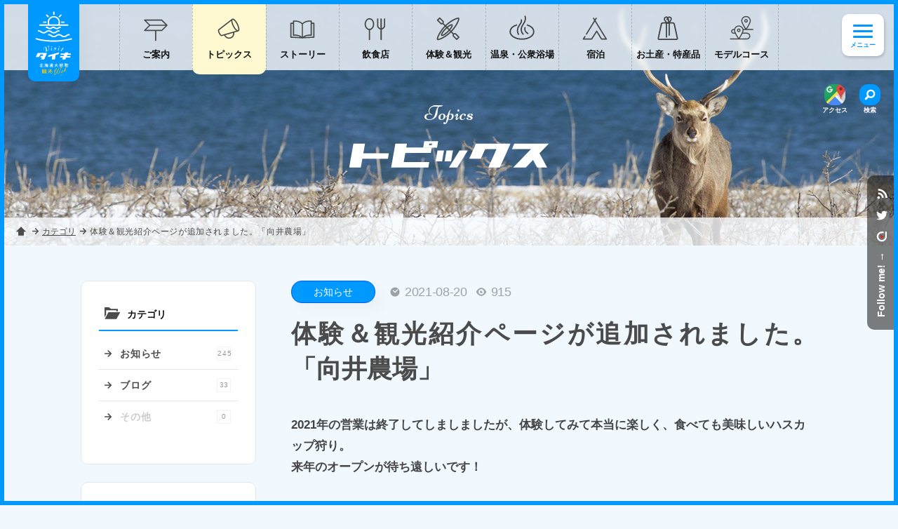

--- FILE ---
content_type: text/html; charset=UTF-8
request_url: https://visit-taiki.hokkaido.jp/tp_detail.php?id=68
body_size: 17107
content:
<!DOCTYPE HTML>
<html>
<head prefix="og: http://ogp.me/ns# fb: http://ogp.me/ns/fb# website: http://ogp.me/ns/website#">
<meta charset="UTF-8" />
<meta name="description" content="北海道東部に位置する大樹（タイキ）町に来て楽しんでいただき、そしてファンになっていただきたい！大樹町の魅力とワクワクを発信するWEBサイトです！" />
<meta name="keywords" content="大樹町,十勝,北海道,体験,観光,グルメ,泊まる" />
<meta name="viewport" content="width=device-width,initial-scale=1,maximum-scale=1.0"" />
<meta name="thumbnail" content="img/sns/thumb_s.jpg" />
<PageMap>
  <DataObject type="thumbnail">
    <Attribute name="src" value="img/sns/thumb_s.jpg" />
    <Attribute name="width" value="160" />
    <Attribute name="height" value="160" />
  </DataObject>
</PageMap>
<link rel="start" href="/" title="Home" />
<link rel="apple-touch-icon-precomposed" href="img/sns/bookmark.png" />
<link rel="shortcut icon" type="image/x-icon" href="img/favicon.ico" />
<title>体験＆観光紹介ページが追加されました。「向井農場」 / Visit!「タイキ」／北海道大樹町観光WEB</title>
<link href="css/page_sm.css?ver=20231006" rel="stylesheet" type="text/css" media="only screen and (min-width: 0px) and (max-width: 760px)" />
<link href="css/page_pc.css?ver=20231006" rel="stylesheet" type="text/css" media="only screen and (min-width: 761px)" />
<link href="css/page_pc.css?ver=20231006" rel="stylesheet" type="text/css" media="print" />
<script src="js/jquery-1.11.2.min.js"></script>
<script src="js/jquery.easing-1.3.js"></script>
<script src="js/module_site.js"></script>
<script src="js/module_page.js?ver=20231006"></script>
<meta property="og:image" content="img/sns/thumb.png" />

<!-- ogp -->
<meta property="og:title" content="体験＆観光紹介ページが追加されました。「向井農場」" />
<meta property="og:type" content="article" />
<meta property="og:description" content="2021年の営業は終了してしましましたが、体験してみて本当に楽しく、食べても美味しいハスカップ狩り。来年のオープンが待ち遠しいです！向井農場(ハスカップ狩り)" />
<meta property="og:url" content="https://visit-taiki.hokkaido.jp/tp_detail.php?id=68" />
<meta property="og:image" content="https://visit-taiki.hokkaido.jp/data/tp/000000/00/0000000068/O3bVJ2Zd1629419863_s.jpg" />
<meta property="og:site_name" content="Visit!「タイキ」" />
<meta property="og:locale" content="ja_JP" />

</head>
<body id="topics">

<!-- ヘッタ -->
<div id="cover"><div><span></span><span></span><span></span><span></span><span></span><span></span><span></span><span></span></div></div>
<header>
  <h1><a href="./"><img src="img/header/logo.svg" alt="Visit!「タイキ」／北海道大樹町観光WEB"/></a></h1>
  <h2>Visit!「タイキ」／北海道大樹町観光WEB</h2>
  <nav>
    <ul>
      <li><a href="about.php"><img src="img/common/bk/guide.svg"/>ご案内</a></li>
      <li><a href="tp_list.php"><img src="img/common/bk/topics.svg"/>トピックス</a></li>
      <li><a href="story.php"><img src="img/common/bk/story.svg"/>ストーリー</a></li>
      <li><a href="sp_list.php?c=gourmet"><img src="img/common/bk/gourmet.svg"/>飲食店</a></li>
      <li><a href="sp_list.php?c=activity"><img src="img/common/bk/activity.svg"/>体験＆観光</a></li>
      <li><a href="sp_list.php?c=spa"><img src="img/common/bk/spa.svg"/>温泉・公衆浴場</a></li>
      <li><a href="sp_list.php?c=stay"><img src="img/common/bk/stay.svg"/>宿泊</a></li>
      <li><a href="sp_list.php?c=special"><img src="img/common/bk/special.svg"/>お土産・特産品</a></li>
      <li><a href="mc_list.php"><img src="img/common/bk/model_course.svg"/>モデルコース</a></li>
    </ul>
  </nav>
</header>
<div id="access_btn"><a href="access.php"><img src="img/common/etc/googlemap.png"><span>アクセス</span></a></div>
<div class="sns_btn">
  <a target="_blank" href="data/rss/rss2_tp.xml" class="rss"><img src="img/common/wt/rss.svg" alt="rss"/></a>
  <a target="_blank" href="https://twitter.com/taiki_kanko" class="twitter"><img src="img/common/wt/twitter.svg" alt="X(twitter)"/></a>
  <a target="_blank" href="https://cooljapan-videos.com/jp/user/m9tb0v42" class="cooljapan-videos"><img src="img/common/wt/cjv.svg" alt="cooljapan-videos"/></a>
</div>
<!-- ヘッタ -->

<!-- ラッパー -->
<div id="wrap"> 

  <!-- タイトル -->
  <section id="box_pghd">
    <h1>Topics</h1>
    <h2><img src="img/topics/title_wt.svg" alt="トピックス"></h2>
  </section>
  <!-- タイトル -->

  <!-- トピックパス -->
  <ol id="topic_pass">
    <li><a href="index.php">ホーム</a></li>
    <li><a href="tp_list.php">カテゴリ</a></li>
    <li><div>体験＆観光紹介ページが追加されました。「向井農場」</div></li>
  </ol>
  <!-- トピックパス -->

  <!-- BOX／ページ -->
  <div id="box_pg">
    <div class="container flex between">

      <!-- カラム／サイド -->
      <section id="col_side">
        <div class="frame">
          <h2 class="menu_title"><img src="img/common/bk/folder.svg">カテゴリ</h2>
          <ul class="menu">
            <li><a href="tp_list.php?wv_cat=2">お知らせ<span>245</span></a></li>
            <li><a href="tp_list.php?wv_cat=3">ブログ<span>33</span></a></li>
            <li><div>その他<span>0</span></div></li>
          </ul>
        </div>
        <div class="frame">
          <h2 class="menu_title"><img src="img/common/bk/tag.svg">注目ハッシュタグ</h2>
          <ul class="tag">
            <li><a href="tp_list.php?wv_key=%E5%A4%A7%E6%A8%B9%E7%94%BA%E3%82%B0%E3%83%AB%E3%83%A1">大樹町グルメ</a></li>
            <li><a href="tp_list.php?wv_key=%E6%B8%85%E6%B5%81%E3%81%BE%E3%81%A4%E3%82%8A">清流まつり</a></li>
            <li><a href="tp_list.php?wv_key=%E9%81%93%E3%81%AE%E9%A7%85">道の駅</a></li>
            <li><a href="tp_list.php?wv_key=%E5%AE%87%E5%AE%99">宇宙</a></li>
            <li><a href="tp_list.php?wv_key=%E3%83%AF%E3%82%AB%E3%82%B5%E3%82%AE%E9%87%A3%E3%82%8A">ワカサギ釣り</a></li>
          </ul>
        </div>
        <div class="frame">
          <h2 class="menu_title"><img src="img/common/bk/archive.svg">アーカイブ</h2>
          <ul class="menu">
            <li><a href="tp_list.php?wv_mon=1767193200">2026年01月<span>1</span></a></li>
            <li><a href="tp_list.php?wv_mon=1764514800">2025年12月<span>4</span></a></li>
            <li><a href="tp_list.php?wv_mon=1761922800">2025年11月<span>1</span></a></li>
            <li><a href="tp_list.php?wv_mon=1759244400">2025年10月<span>3</span></a></li>
            <li><a href="tp_list.php?wv_mon=1756652400">2025年09月<span>3</span></a></li>
          </ul>
        </div>
      </section>
      <!-- カラム／サイド -->

      <!-- カラム／メイン -->
      <div id="col_main">

        <!-- 記事ヘッタ -->
        <article id="atl_header">
          <div class="cat"><a href="tp_list.php?wv_cat=2">お知らせ</a></div>
          <div class="count"><time>2021-08-20</time><span class="view">915</span></div>
          <h1>体験＆観光紹介ページが追加されました。「向井農場」</h1>
        </article>
        <!-- 記事ヘッタ -->

        <!-- 記事本文 -->
        <article class="atl_txt cf">
          <strong>2021年の営業は終了してしましましたが、体験してみて本当に楽しく、食べても美味しいハスカップ狩り。<br />
来年のオープンが待ち遠しいです！<br />
<br />
<a href="https://visit-taiki.hokkaido.jp/sp_detail.php?id=98" target="_blank">向井農場(ハスカップ狩り)</a></strong>          <div class="cf"></div>
        </article>
        <!-- 記事本文 -->

<script>
jQuery(function(){
	$(window).ready(function(){
		//サブ画像ディレクトリ取得
		var cnt_imgbox=0;
		$(".imgbox").each(function(){
			var myobj=$(this);
			var no=myobj.find(".data-no").text();
			var type=myobj.find(".data-type").text();

			cnt_imgbox++;
			var mycnt=cnt_imgbox;

			//フォームデータオブジェクト
			var fd=new FormData();
			var action="img_info.php";
			//パラメータ
			fd.append("id",no);

			//ディレクトリ取得
			$.ajax({
				url         : action,
				type        : "post",
				data        : fd,
				processData : false,
				contentType : false,
				success     : function(data){
					if(data!=="error"){
						var arr_res=data.split(",");
						if(arr_res[0]==="success"){
							if((arr_res[1])&&(arr_res[2])&&(arr_res[3])){
								var img_size="l";
								if(type==="center"){
									img_size="l";
								}
								var code="<a href=\""+arr_res[1]+"/"+arr_res[2]+"_l."+arr_res[3]+"\" class=\"fancybox\" data-fancybox-group=\"image_list\"><img src=\""+arr_res[1]+"/"+arr_res[2]+"_"+img_size+"."+arr_res[3]+"\"></a>";

								//コード挿入
								if(mycnt>1){
									myobj.before("<div class=\"clear\"></div>");
								}
								myobj.addClass("img_"+type);
								myobj.html(code);
							}
						}
					}
				}
			});
		});
	});
});
</script>

        <!-- タグリスト -->
        <hr>
        <div class="tag cf">
          <a href="tp_list.php?wv_key=%E3%83%8F%E3%82%B9%E3%82%AB%E3%83%83%E3%83%97%E7%8B%A9%E3%82%8A">ハスカップ狩り</a><a href="tp_list.php?wv_key=%E5%90%91%E4%BA%95%E8%BE%B2%E5%A0%B4">向井農場</a>
        </div>
       <!-- タグリスト -->

        <!-- ページナビ -->
        <ul class="pg_nav">
          <li class="next"><a href="tp_detail.php?id=67"><img src="data/tp/000000/00/0000000067/rsIJszh31629419257_tn.jpg" alt="next" /><h1>大樹町の公園を紹介いたします！！</h1></a></li>          <li class="prev"><a href="tp_detail.php?id=69"><img src="data/tp/000000/00/0000000069/nx5OnC5A1629420414_tn.jpg" alt="prev" /><h1>体験＆観光紹介ページが追加されました。「大樹町郷土資料館」</h1></a></li>        </ul>
        <!-- ページナビ -->

      </div>
      <!-- カラム／メイン -->

    </div>
  </div>
  <!-- BOX／ページ --> 

</div>
<!-- ラッパー --> 

<!-- フッター -->
<footer>
  <div class="container size_ss">
    <address>
      <h2>Visit!「タイキ」／<br class="pc_non">北海道大樹町観光WEB（事務局）</h2>
      <dl>
        <dt>住所</dt>
        <dd>〒089-2195 <br class="pc_non">北海道広尾郡大樹町東本通33<a class="icon" href="https://goo.gl/maps/xsGqB3TcUrp" target="_blank"><img src="img/common/wt/map.svg" alt="Google Maps" /></a></dd>
        <dt>電話</dt>
        <dd>01558-6-2111(代表) <br class="pc_non">FAX 01558-6-2495<a class="icon" href="tel:0155862111"><img src="img/common/wt/tel.svg" alt="電話をかける" /></a></dd>
        <dt>Mail</dt>
        <dd>shoko_kanko-kakari@town.taiki.hokkaido.jp<a class="icon" href="request.php"><img src="img/common/wt/mail.svg" alt="お問い合わせフォーム" /></a></dd>
      </dl>
      <div class="flex between btns">
        <a href="about.php" class="btn white">サイトのご案内</a>
        <a href="request.php" class="btn white">お問い合わせ</a>
      </div>
    </address>
  </div>
  <p class="copy">&copy; Taiki Town.</p>
</footer>
<div id="page-top"><a href="#">↑ページ先頭へ</a></div>
<div id="check_01" class="sc_trigger"></div>
<!-- フッター -->

<!-- モバイルナビ -->
<div id="nav">
 <div id="nav_btn"><div><span></span><span></span><span></span></div></div>
  <div id="nav_box">
    <h1><a href="./"><img src="img/header/logo.svg" alt="Visit!「タイキ」／北海道大樹町観光WEB"/></a></h1>
    <div class="scroll">
      <div class="scroll_inner">
        <ul class="list">
          <li><a href="index.php">ホーム</a></li>
          <li><a href="about.php">初めての方（ご案内）</a></li>
          <li><a href="tp_list.php">トピックス</a></li>
          <li class="sub"><a href="tp_list.php?c=news">お知らせ</a></li>
          <li class="sub"><a href="tp_list.php?c=blog">ブログ</a></li>
          <li class="sub"><a href="tp_list.php?c=other">その他</a></li>
          <li><a href="story.php">ストーリー</a></li>
          <li><a href="sp_list.php">スポット</a></li>
          <li class="sub"><a href="sp_list.php?c=gourmet">飲食店</a></li>
          <li class="sub"><a href="sp_list.php?c=activity">体験＆観光</a></li>
          <li class="sub"><a href="sp_list.php?c=spa">温泉・公衆浴場</a></li>
          <li class="sub"><a href="sp_list.php?c=stay">宿泊</a></li>
          <li class="sub"><a href="sp_list.php?c=special">お土産・特産品</a></li>
          <li class="sub"><a href="sp_list.php?c=other">その他</a></li>
          <li><a href="mc_list.php">モデルコース</a></li>
          <li><a href="access.php">アクセス</a></li>
          <li><a href="request.php">お問い合わせ</a></li>
        </ul>
      </div>
    </div>
  </div>
</div>
<!-- モバイルナビ -->

<!-- 検索 -->
<div id="search" class="">
  <div id="search_btn"><div><img src="img/common/wt/search.svg" alt="検索"/><span>検索</span></div></div>
  <div id="search_box">
    <h1><a href="index.php"><img src="img/header/logo.svg" alt="Visit!「タイキ」／北海道大樹町観光WEB"/></a></h1>
    <div class="slider">
      <div class="slider_inner">
        <p style="color:rgba(255,255,255,0.8); margin:0 0 10px 0" class="read"><strong>トピックス内検索</strong></p>
        <p style="color:rgba(255,255,255,0.6); margin:0 0 35px 0; font-size:100%;">トピックス登録されたページ中からご希望の記事を検索します。気になる「キーワード」また関連付けられた「#ハッシュタグ」よりお探しください。</p>

        <!-- フリーワード検索 -->
        <section id="box_freeword" class="cf">
          <form action="tp_list.php" method="post">
            <input name="wv_keyword" type="text" size="20" value="" placeholder="キーワードを入力"/>
            <input value="検索" type="submit">
            <input type="hidden" name="ispost" value="1" />
          </form>
        </section>
        <!-- フリーワード検索 -->

        <!-- 注目ハッシュタグ -->
        <section class="frame">
          <div data-name="x" class="toggle_btn"><span>注目ハッシュタグ</span></div>
          <div id="x" class="toggle_box">
            <div class="tag cf">
                            <a href="tp_list.php?wv_key=%E5%A4%A7%E6%A8%B9%E7%94%BA%E3%82%B0%E3%83%AB%E3%83%A1">大樹町グルメ</a>
              <a href="tp_list.php?wv_key=%E6%B8%85%E6%B5%81%E3%81%BE%E3%81%A4%E3%82%8A">清流まつり</a>
              <a href="tp_list.php?wv_key=%E9%81%93%E3%81%AE%E9%A7%85">道の駅</a>
              <a href="tp_list.php?wv_key=%E5%AE%87%E5%AE%99">宇宙</a>
              <a href="tp_list.php?wv_key=%E3%83%AF%E3%82%AB%E3%82%B5%E3%82%AE%E9%87%A3%E3%82%8A">ワカサギ釣り</a>

            </div>
          </div>
        </section>
        <!-- 注目ハッシュタグ -->

      </div> 
    </div> 
  </div>

</div>
<!-- 検索 -->


<!-- Google tag (gtag.js) -->
<script async src="https://www.googletagmanager.com/gtag/js?id=G-156YMP6J3D"></script>
<script>
  window.dataLayer = window.dataLayer || [];
  function gtag(){dataLayer.push(arguments);}
  gtag('js', new Date());

  gtag('config', 'G-156YMP6J3D');
</script>

<!-- FancyBox -->
<script src="tools/fancybox/jquery.fancybox.js?v=2.1.4"></script>
<link rel="stylesheet" type="text/css" href="tools/fancybox/jquery.fancybox.css?v=2.1.4" media="screen" />
<link rel="stylesheet" type="text/css" href="tools/fancybox/helpers/jquery.fancybox-thumbs.css?v=1.0.7" />
<script type="text/javascript" src="tools/fancybox/helpers/jquery.fancybox-thumbs.js?v=1.0.7"></script> 
<script type="text/javascript" src="tools/fancybox/helpers/jquery.fancybox-media.js?v=1.0.5"></script> 
<script>
$(document).ready(function(){
    $('.fancybox').fancybox({
        padding:0,
        openEffect : 'elastic',
        closeEffect: 'elastic',
        prevEffect : 'none',
        nextEffect : 'none',
        closeBtn   : true,
        arrows     : true,
        nextClick  : true,
        helpers    : {
        thumbs     : {
        width      : 60,
        height     : 45
            }
        }
    });

    $(".window").fancybox({
        maxWidth : 400,
        maxHeight : 500,
        fitToView : false,
        width : '90%',
        height : '90%',
        autoSize : false,
        closeClick : false,
        openEffect : 'none',
        closeEffect : 'none',
        nextEffect : 'none', 
        prevEffect : 'none'
    });

});

</script>
<!-- FancyBox -->

</body>
</html>

--- FILE ---
content_type: text/css
request_url: https://visit-taiki.hokkaido.jp/css/page_pc.css?ver=20231006
body_size: 205
content:
@charset "UTF-8";

@import url(site/body.css);
@import url(page/layouts_pc.css?ver=20231006);
@import url(page/pages_pc.css?ver=20231006);
@import url(site/module_pc.css?ver=20231006);
@import url(site/font.css);

@import url('https://fonts.googleapis.com/css?family=Niconne');

--- FILE ---
content_type: text/css
request_url: https://visit-taiki.hokkaido.jp/css/page_sm.css?ver=20231006
body_size: 205
content:
@charset "UTF-8";

@import url(site/body.css);
@import url(page/layouts_sm.css?ver=20231006);
@import url(page/pages_sm.css?ver=20231006);
@import url(site/module_sm.css?ver=20231006);
@import url(site/font.css);

@import url('https://fonts.googleapis.com/css?family=Niconne');

--- FILE ---
content_type: text/css
request_url: https://visit-taiki.hokkaido.jp/css/site/body.css
body_size: 2240
content:
@charset "UTF-8";

/*---------------------------
- Last modify: 2014.09.17
---------------------------*/

/* Yahoo fonts.css 2.7.0
http://developer.yahoo.net/yui/license.txt
- Font size Adjustment.
 http://developer.yahoo.com/yui/examples/fonts/fonts-size_source.php

*/ body       { *font-size:small; *font:x-small; margin:0; padding:0; font-feature-settings:"palt"; font-family:"游ゴシック", YuGothic, "ヒラギノ角ゴ Pro W3", "Hiragino Kaku Gothic Pro", Verdana, "メイリオ", Meiryo, Osaka, "ＭＳ Ｐゴシック", "MS PGothic", sans-serif; font-size:13px; line-height:1.231; font-weight:500; }
*             { margin:0; padding:0; }
/* HTML5 */
header, footer, section, aside, nav, article { display: block; margin:0; padding:0; }

/* Link */
a:link        { color:#0099ff; text-decoration:none; }
a:visited     { color:#005cff; text-decoration:none; }
a img         { text-decoration:none; border-style:none; }

/* Reset */
h1, h2, h3, h4, h5, h6, div, p, pre, ul, ol, dl, dt, dd, address, form, blockquote ,iframe { padding:0px; display:block; margin:0px; }
hr            { border:none; }
li            { list-style:none; }
table         { font-size:inherit; }
acronym, abbr { cursor:help; }
.clear        { clear: both; }
img           {　border:none;vertical-align:bottom; text-align:right; -ms-interpolation-mode:bicubic; max-width:100%; height:auto; width /***/:auto;　}

/* Text */
p             { margin:0px 0 1.6em; font-size:108%; line-height:1.7em; text-align:justify; text-justify:inter-ideograph; }
blockquote    { margin:1em 0 1em 0px; padding: 1px 20px; border:1px solid #ddd; color:#444; }
pre           { padding:10px 20px; border-left:6px solid #ddd; background-color:#f5f5f5; overflow:auto; width:90%; _width:95%; /* for IE6 */ }
em            { font-weight:bold; font-style: normal; }

/* Clearfix */
.cf:after     { content: "."; display:block; clear:both; height:0; visibility:hidden; }
.cf           { min-height:1px; }
* html .cf    { height:1px;/*\*//*/height: auto;overflow: hidden;/**/ }


/* screens smaller than 760 -----------------------------------------------------------------------------------------*/
@media screen and (max-width: 760px) {
    a:hover img   { -moz-opacity:1; opacity:1; filter:alpha(opacity=100); }
}


--- FILE ---
content_type: text/css
request_url: https://visit-taiki.hokkaido.jp/css/page/layouts_pc.css?ver=20231006
body_size: 34340
content:
@charset "utf-8";

/* ====================================================================================================
   基本設定
   ---------------------------------------------------------------------------------------------------- */

/* ベース */
body                                         { background:#f1f9ff; }
body:before                                  { content:""; position:fixed; top:   0; left: 0; z-index:100; width: 6px; height:100vh; background:#0099ff; }
body:after                                   { content:""; position:fixed; top:   0; right:0; z-index:100; width: 6px; height:100vh; background:#0099ff; }
#wrap:before                                 { content:""; position:fixed; top:   0; left: 0; z-index:100; width:100%; height:  6px; background:#0099ff; }
#wrap:after                                  { content:""; position:fixed; bottom:0; left: 0; z-index:100; width:100%; height:  6px; background:#0099ff; }
.container                                   { max-width:1400px; position:relative; width: 82%; margin:0px auto; }
.container.size_m                            { max-width:1200px; }
.container.size_s                            { max-width: 900px; }
.container.size_ss                           { max-width: 600px; }
*                                            { box-sizing:border-box; }

/* アニメーショントリガー */
#check_01                                    { position:absolute; width:1px; height:1px; top:20px; }

/* 導入カバー：色指定 */
#cover                                       { position:fixed; top:0px; left:0px; z-index:96; width:100%; height:100vh; overflow:hidden; background:#ccebff; }
#cover div                                   { width:100%; height:1000px; transform: scale(1.5) rotate(-15deg); }
#cover div span                              { display:block; width:100%; height:125px; background: url(../../img/common/etc/taiki.svg) repeat 0 0; background-size:500px 125px; }
#cover div span:nth-child(2),
#cover div span:nth-child(4),
#cover div span:nth-child(6),
#cover div span:nth-child(8)                 { background: url(../../img/common/etc/taiki.svg) repeat -100 0; }
#cover div span:nth-child(1),
#cover div span:nth-child(3),
#cover div span:nth-child(5),
#cover div span:nth-child(7)                 { animation:linear infinite 30s mv_bg_left; }
@keyframes mv_bg_left                        { 0%{ background-position:0 0 } 100%{ background-position:-500px 0 }}
#cover div span:nth-child(2),
#cover div span:nth-child(4),
#cover div span:nth-child(6),
#cover div span:nth-child(8)                 { animation:linear infinite 30s mv_bg_right;}
@keyframes mv_bg_right                       { 0%{ background-position:-100px 0 } 100%{ background-position:400px 0 }}


/* ====================================================================================================
   ヘッタ
   ---------------------------------------------------------------------------------------------------- */

/* 基本設定 */
header                                       { position:fixed; top:0; left:auto; right:0; z-index:98; width:100%; margin:0 auto; height:100px; background:rgba(248,252,255,0); -webkit-backdrop-filter:blur(0px); backdrop-filter:blur(0px); border-top:6px solid #0099ff; transition:.5s; }
header h1                                    { position:fixed; top:0; left:40px; z-index:999; margin:0 auto; }
header h1 a                                  { background:#0099ff; width:73px; height:110px; padding:0px 0; border-radius:0 0 10px 10px; display:block; box-shadow:10px 10px 20px rgba(0,0,0,0.03); }
header h1 a:hover                            { background:#005cff; width:73px; height:120px; padding:5px 0; }
header h1 img                                { width:73px; height:110px; }
header h2                                    { display:none; }
header.on                                    { background:rgba(248,252,255,0.8); -webkit-backdrop-filter:blur(3px); backdrop-filter:blur(3px); }

/* ナビ */
header nav                                   { position:absolute; top:0; right:0; left:0; z-index:100; width:940px; height:94px; margin:0 auto; padding:0; }
header nav ul                                { display:flex; justify-content:space-between; border-right:1px dashed rgba(0,0,0,0.2); }
header nav ul li                             { position:relative; width:calc(100% / 6); }
header nav ul li a                           { width:100%; height:94px; padding:64px 0 15px 0; font-size:0.8rem; font-weight:bold; line-height:1.2; text-align:center; color:#111 !important; display:block; border-left:1px dashed rgba(0,0,0,0.2); }
header nav ul li a img                       { position:absolute; top:15px; right:0; left:0; z-index:2; width:40px; height:40px; margin:0 auto; }
header nav ul li a:before                    { content:""; position:absolute; top:0; left:0; right:0; z-index:-1; width:100%; height:0; margin:0 auto; background:rgba(255,255,255,0); transition:all .3s ease; }

/* ナビ：アクティブ */
header nav ul li a:hover:before              { height:calc(100% + 6px); background:#f1f9ff; border-radius:0 0 10px 10px; }
#about header nav ul li:nth-child(1) a:before,
#topics header nav ul li:nth-child(2) a:before,
#story header nav ul li:nth-child(3) a:before,
#spot.gourmet header nav ul li:nth-child(4) a:before,
#spot.activity header nav ul li:nth-child(5) a:before,
#spot.spa header nav ul li:nth-child(6) a:before,
#spot.stay header nav ul li:nth-child(7) a:before,
#spot.special header nav ul li:nth-child(8) a:before,
#model_course header nav ul li:nth-child(9) a:before { height:calc(100% + 6px); background:#fef9d1; border-radius:0 0 10px 10px; }

/* ナビ：ボタン */
header .nav_btn                              { position:absolute; top:0; right:65px; bottom:0; width:70px; height:30px; margin:auto 0; z-index:2; }
header .nav_btn a                            { width:30px; height:30px; border-radius:50%; display:block; }
header .nav_btn a img                        { width:16px; height:16px; margin:7px; }
header .nav_btn a.facebook                   { background:#4267b2; }
header .nav_btn a.facebook:hover             { background:#6dabe5; }
header .nav_btn a.twitter                    { background:#1da1f2; }
header .nav_btn a.twitter:hover              { background:#30dffb; }
header .nav_btn a.rss                        { background:#e28e46; }
header .nav_btn a.rss:hover                  { background:#0099ff; }

/* ナビ：SNSボタン */
.sns_btn                                     { position:absolute; top:0; right:0; bottom:0; z-index:2; width:44px; height:220px; margin:auto 0; padding:12px 6px 6px; background:rgba(0,0,0,0.5); display:block; border-radius:10px 0 0 10px; }
.sns_btn a                                   { width:30px; height:30px; border-radius:50%; display:block; }
.sns_btn a img                               { width:16px; height:16px; margin:7px; }
.sns_btn:before                              { content:"Follow me! →"; position:absolute; bottom:60px; right:-26px; z-index:2;width:100px; font-size:14px; font-weight:bold; color:#fff; display:block; rotate(-90deg); transform: rotate(-90deg); }


/* ====================================================================================================
   モバイルホナビ
   ---------------------------------------------------------------------------------------------------- */

/* モバイルナビボタン */
#nav #nav_btn                                { position:fixed; top:20px; right:20px; z-index:110; width:60px; height:60px; display:block; cursor:pointer; }
#nav #nav_btn div                            { position:relative; width:100%; height:100%; display:block; background:#fff; border-radius:10px; transition:all 0.2s ease; box-shadow:1px 2px 4px rgba(0,0,0,0.2); }
#nav #nav_btn div:hover                      { background:#eee; }
#nav #nav_btn div:before                     { content:"メニュー"; position:absolute; bottom:10px; left:0; z-index:2; width:100%; font-size:9px; font-weight:bold; text-align:center; color:#0099ff; transition:all 0.2s ease; }
#nav #nav_btn span:nth-child(1),
#nav #nav_btn span:nth-child(2),
#nav #nav_btn span:nth-child(3)              { position:absolute; top:50%; left:50%; display:block; width:28px; height:3px; background:#0099ff; transition:all 0.2s ease; border-radius:3px; }
#nav #nav_btn span:nth-child(1)              { margin:-15px 0 0 -14px; }
#nav #nav_btn span:nth-child(2)              { margin: -7px 0 0 -14px; }
#nav #nav_btn span:nth-child(3)              { margin:  1px 0 0 -14px; }

/* モバイルナビボタン：on */
#nav.on #nav_btn span:nth-child(1)           { margin:-8px 0 0 -14px; transform:rotate( 45deg); background-color:#F00; }
#nav.on #nav_btn span:nth-child(3)           { margin:-8px 0 0 -14px; transform:rotate(-45deg); background-color:#F00; }
#nav.on #nav_btn span:nth-child(2)           { opacity:0; }
#nav.on #nav_btn div:before                  { content:"閉じる"; color:#F00; }

/* モバイルナビボックス：on・off */
#nav #nav_box                                { width:320px; height:100vh; position:fixed; top:0; right:-320px; z-index:99; background:#0099ff; border-left:1px solid #0089e5; transition:all 0.4s ease; }
#nav.on #nav_box                             { right:0; }

/* モバイルナビボックス：メニュー */
#nav #nav_box .scroll                        { position:absolute; top:100px; width:314px; height:calc(100vh - 105px); margin:0 auto; padding:0;  display:block; overflow:auto; -ms-overflow-style:none; overflow-style:none; -webkit-overflow-scrolling:touch; overflow-x:hidden; }
#nav ul                                      { width:88%; margin:0 auto 50px auto; }
#nav ul.list li a,
#nav ul.list li div                          { font-size:16px; font-weight:bold; line-height:44px; display:block; border-bottom:1px solid rgba(0,0,0,0.1); padding:0 0 0 40px; background:url(../../img/common/wt/next.svg) no-repeat 10px center; background-size:14px; }
#nav ul.list li a                            { color:#fff; }
#nav ul.list li div                          { color:rgba(0,0,0,0.3); }
#nav ul.list li.sub a,
#nav ul.list li.sub div                      { font-size:116%; font-weight:normal; padding:0 0 0 64px; background-position:42px center; background-size:8px; }

/* モバイルナビボックス：H1復帰 */
#nav_box h1                                  { display:none; }
#nav_box h1 a                                { width:73px; height:110px; position:fixed; top:0; left:40px; z-index:100000; margin:0; -moz-user-select:none; user-select:none; }
#nav_box h1 a img                            { width:100%; height:100%; }


/* ====================================================================================================
   アクセスボタン
   ---------------------------------------------------------------------------------------------------- */
   
#access_btn                                  { position:fixed; top:37px; right:150px; z-index:104; width:30px; height:30px; }
#access_btn img                              { width:100%; height:100%; border-radius:40%; box-shadow:10px 10px 20px rgba(0,0,0,0.03); }
#access_btn span,
#search_btn span                             { position:absolute; bottom:-12px; left:-10px; width:calc(100% + 20px); font-size:0.58rem; line-height:1; font-weight:bold; text-align:center; color:#333; }


/* ====================================================================================================
   検索ボタン
   ---------------------------------------------------------------------------------------------------- */

/* ボタン */
#search_btn                                  { position:fixed; top:37px; right:100px; z-index:104; width:30px; height:30px; }
#search_btn div                              { position:relative; width:30px; height:30px; background:#0099ff; display:block; cursor:pointer; border-radius:40%; transition:all .3s ease; box-shadow:10px 10px 20px rgba(0,0,0,0.03); }
#search_btn div:hover                        { background:#005cff; }
#search_btn div img                          { position:absolute; top:0; right:0; bottom:0; left:0; width:16px; height:16px; margin:auto; opacity:1; transition:all .3s ease; }
#search_btn div:before                       { content:""; position:absolute; top:50%; left:50%; margin:-2px 0px 0px -15px; display:block; width:30px; height:2px; background:#fff; transform:rotate( 45deg); transition:all .3s ease .1s; border-radius:5px; opacity:0; filter:alpha(opacity=0); }
#search_btn div:after                        { content:""; position:absolute; top:50%; left:50%; margin:-2px 0px 0px -15px; display:block; width:30px; height:2px; background:#fff; transform:rotate(-45deg); transition:all .3s ease .1s; border-radius:5px; opacity:0; filter:alpha(opacity=0); }

/* ボタン：on */
#search.on #search_btn span:before,
#search.on #search_btn span:after            { opacity:0.7; filter:alpha(opacity=70); } 
#search.on #search_btn span img              { opacity:0.0; filter:alpha(opacity=0); }
#search.on #search_btn span                  { background:rgba(0,0,0,0); }

/* ボックス */
#search #search_box                          { width:320px; height:100vh; position:fixed; top:0; right:-400px; z-index:102; overflow:hidden; background:rgba(0,0,0,0.8); transition:all 0.4s ease; }
#search #search_box h1                       { display:none; }
#search #search_box .slider                  { position:absolute; top:100px; width:100%; height:calc(100vh - 140px); padding:0 10%; box-sizing:border-box; display:block; overflow:auto; -ms-overflow-style:none; overflow-style:none; -webkit-overflow-scrolling:touch; overflow-x:hidden; }
#search #search_box .slider:-webkit-scrollbar{ display:none; }
#search #search_box .slider .slider_inner    { padding-bottom:50px; }
#search #search_box h3                       { display:none; }

/* ボックス：on */
#search.on #search_box                       { right:0px; }

/* ボックス：フリーワード検索 */
#box_freeword form                           { height:44px; margin:0px auto 30px auto; }
#box_freeword input[type="text"]             { float:left;  width:75%; height:44px; font-size:14px; line-height:40px; margin:0 !important; padding:0px 15px; box-sizing:border-box; border-radius:2px 0px 0px 2px; border:2px solid #fff; border-right:none; background:#fff; }
#box_freeword input[type="submit"]           { float:right; width:25%; height:44px; font-size:14px; line-height:40px; margin:0 !important; padding:0px 15px; box-sizing:border-box; border-radius:0px 2px 2px 0px; border:2px solid #fff; border-left:none; background:#09F; color:#fff; cursor:pointer; display:block; transition:all 0.3s ease-in-out; -webkit-appearance:none; }
#box_freeword input:placeholder-shown        { color:#999;}
#box_freeword input[type="submit"]:hover     { background:#005cff; }

/* ボックス：開閉メニュー */
#search .frame                               { border:2px solid #000000; margin:0px auto 20px auto; padding:0px; background:rgba(0,0,0,0.3); border-radius:5px; }
#search .frame .toggle_btn                   { position:relative; font-size:15px; line-height:44px; text-align:left; color:#fff; margin:0px; padding:0px 10px 0px 34px; display:block; cursor:pointer; transition:all 0.3s ease;  }
#search .frame .toggle_btn:before            { content:"#"; position:absolute; top:0; bottom:0; left:15px; z-index:2; display:block; font-size:14px; line-height:44px; font-family:Arial, Helvetica, sans-serif; color:#fff; }
#search .frame .toggle_btn:hover             { background:rgba(0,0,0,1); }


/* ====================================================================================================
   メインビジュアル
   ---------------------------------------------------------------------------------------------------- */

/* 基本設定 */
#box_mv                                      { position:relative; width:100%; height:calc(100vh - 100px); min-height:680px; padding:0; overflow:hidden; background:#d9d9d9; } 
#box_mv .container                           { position:absolute; top:0; left:0; right:0; bottom:0; z-index:2; height:400px; margin:auto }
#box_mv article                              { position:absolute; top:0; left:0; right:0; bottom:0; width:400px; height:480px; z-index:2; margin:auto; }
#box_mv article h1                           { width:400px; height:320px; margin-top:40px; filter:drop-shadow(1px 1px 3px rgba(0,0,0,0.3));}
#box_mv article h2                           { position:absolute; top:20px; left:0; z-index:-1; width:100%; font-size:130px; line-height:130px; letter-spacing:-0.02em; text-align:center; font-family: 'Parisienne', cursive; color:#e38f48; display:none; }
#box_mv article .flex                        { width:380px; margin:0 auto; }
#box_mv article .btn                         { width:266px; margin:25px auto 0 auto; }
#box_mv article .btn:before                  { background-image:url(../../img/common/bk/first.svg); background-size:24px; }

/* スライダー */
#box_mv .sm-slider                           { border-radius:8px 0 0 8px; border:1px solid rgba(0,0,0,0.05); border-right:none; }
#box_mv .sm-slider span                      { outline:1px solid transparent; }


/* ====================================================================================================
   BOX／注目コンテンツ
   ---------------------------------------------------------------------------------------------------- */

/* 基本設定 */
#box_look                                    { position:relative; margin-top:-55px; }
#box_look .container                         { display:flex; flex-wrap:wrap; }
#box_look .container h1                      { font-size:16px; margin-bottom:5px; }
#box_look .container h1 span                 { font-size:12px; margin-left:5px; }

/* カラム設定 */
#box_look .container #a,
#box_look .container #b                      { width:calc(97% / 2); display:block; height:120px; margin-bottom:80px; padding:20px; border-radius:10px; box-shadow:10px 10px 20px rgba(0,0,0,0.03); }
#box_look .container #a                      { margin-right:3%; }
#box_look .container #a                      { background:#ffcc00; }
#box_look .container #b                      { background:#0099ff; color:#fff; }
#box_look .container #b a                    { color:#fff; }

/* 注目スポット：キャラクター */
#box_look .container #a:before               { content:""; position:absolute; top:-300px; left:  2%; z-index:0; width:300px; height:300px; margin:auto; background: url(../../img/mv/character.png) no-repeat center center; background-size:cover; }
#box_look .container #a:after                { content:""; position:absolute; left:300px; top:-29px; z-index:2; display:block; width:0; height:0; border-width:0 30px 30px 0; border-style:solid; border-color:transparent transparent #ffcc00 transparent; }

/* slider設定 */
#box_look .slider a                          { color:#111; }
#box_look .slider a h2                       { font-size:20px; font-weight:bold; line-height:30px; max-heigh t:60px; overflow:hidden; }
#box_look .slick-next,
#box_look .slick-prev                        { width:20px; height:20px; top:-30px; left:auto; bottom:auto; margin:0; background-color:#fff; background-size:12px; border-radius:40%; }
#box_look .slick-next                        { right: 0px; background-image:url(../../img/common/bk/next.svg); }
#box_look .slick-prev                        { right:25px; background-image:url(../../img/common/bk/prev.svg); }


/* ====================================================================================================
   BOX／コンテンツ
   ---------------------------------------------------------------------------------------------------- */

/* 基本設定 */
#box_contents                                { padding-bottom:120px; }
#box_contents article                        { min-height:300px; }
#box_contents article a,
#box_contents article .soon                  { position:relative; display:block; width:100%; height:100%; padding:20px; color:#4b4b4b; background:rgba(0,0,0,0.1); border-radius:10px; box-shadow:10px 10px 20px rgba(0,0,0,0.03); }
#box_contents article .soon:before           { content:""; position:absolute; top:0; right:0; bottom:0; left:0; z-index:2; width:100%; height:100%; display:block; background:rgba(241,249,255,0.7) }
#box_contents article .soon:after            { content:"COMING SOON"; position:absolute; top:0; right:0; bottom:0; left:0; z-index:2; width:50%; height:44px; margin:auto; display:block; background:#4b4b4b; color:#fff; font-size:18px; line-height:44px; text-align:center; font-family:Arial, Helvetica, sans-serif; transform:rotate(-15deg); }
#box_contents article h1                     { font-size:16px; color:#4b4b4b; margin-bottom:5px; }
#box_contents article h1 span                { font-size:12px; color:#4b4b4b; margin-left:5px; }
#box_contents article h2                     { font-size:20px; color:#4b4b4b; line-height:1.5em; margin-bottom:10px; }
#box_contents article p                      { font-size:13px; color:#4b4b4b; line-height:1.5em; margin:0; }
#box_contents article img.thumb              { margin:0 0 20px 0; }
#box_contents a.btn                          { margin-top:0; }

/* 折り返す場合 */
#box_contents .container.flex article             { width:31.33%; display:block; margin:0 3% 3% 0; }
#box_contents .container.flex article:nth-child(2){ margin-right:0; width:65.66%; }
#box_contents .container.flex article:nth-child(5){ margin-right:0; }

/* ご案内 */
#box_contents .container article.guide a     { background:url(../../img/guide/home/bg.png) no-repeat 70% center rgba(0,0,0,0.1); background-size:cover; }
#box_contents .container article.guide h2    { margin:25px 0;}
#box_contents .container article.guide p     { width:48%; }

/* 動画 */
#mov                                         { position:relative; min-height:300px; margin-bottom:3%; padding:20px; background:url(../../img/mov/cover.jpg) no-repeat center center !important; background-size:cover !important; border-radius:10px; overflow:hidden; box-shadow:10px 10px 20px rgba(0,0,0,0.03); }
#mov h1                                      { position:absolute; top:20px; left:20px; z-index:2; width:calc(100% - 40px); height:auto; }
#mov h1,
#mov h1 span                                 { color:#fff !important; }
#mov:before                                  { content:""; position:absolute; top:0; right:0; bottom:0; left:0; width:100%; height:100%; margin:auto; z-index:2; background:rgba(0,0,0,0.4); display:block; }
#mov #mov_play                               { position:absolute; top:0; right:0; bottom:0; left:0; z-index:4; width:100%; height:100%; margin:auto; cursor:pointer; }
#mov #mov_play img                           { position:absolute; top:0; right:0; bottom:0; left:0; z-index:-1; width:140px; height:140px; margin:auto; }
#mov #mov_play:before                        { background:rgba(0,153,255,0.5); border:3px solid rgba(255,255,255,0.9); content:""; position:absolute; top:0; right:0; bottom:0; left:0; z-index:-1; width:140px; height:140px; margin:auto; display:block; border-radius:50%; transition: all 0.2s ease; }
#mov #mov_play:hover:before                  { background:rgba(0,153,255,0.9); border:4px solid rgba(255,255,255,1.0); width:150px; height:150px; }


/* ====================================================================================================
   BOX／スポット
   ---------------------------------------------------------------------------------------------------- */

/* 基本設定 */
#box_spot                                    { position:relative; background:#fef9d1; padding:1px 0 120px 0; }
#box_spot p.read                             { font-size:14px; font-weight:bold; color:#4b4b4b; margin:-20px auto 2em auto; }

/* スポットナビ */
.spotsnav                                    { display:flex; flex-wrap:wrap; margin:40px -20px -40px -20px; }
.spotsnav li                                 { width:calc(25% - 40px); margin:0 20px 40px 20px; }
.spotsnav li a                               { display:block; width:100%; height:100%; padding:40px 25px 30px 25px; border:3px solid #e6e6e6; background:rgba(255,255,255,1); border-radius:10px; }
.spotsnav li a img                           { width:60%; display:block; margin:0 auto 20px; } 
.spotsnav li a p                             { font-size:1.1rem; line-height:1.2; text-align:center; font-weight:bold; color:#111; }
.spotsnav li a:hover                         { transform:scale(1.06); border:2px solid #4b4b4b; box-shadow:1px 2px 6px rgba(0,0,0,0.3); }

/* ホーム設定 */
#box_spot .character                         { position:absolute; top:-160px; left:22px; z-index:4; width:220px; height:300px; margin:auto; background: url(../../img/spot/character_home.png) no-repeat center center; background-size:cover; }
#home .spots article                         { min-height:266px; }
#home .spots article:nth-child(4),
#home .spots article:nth-child(5),
#home .spots article:nth-child(6)            { margin-bottom:30px; }


/* ====================================================================================================
   BOX／新着トピックス
   ---------------------------------------------------------------------------------------------------- */

/* 基本設定 */
#box_nw                                      { position:relative; min-height:347px; padding:1px 0 120px 0; }
#box_nw .container                           { padding-bottom:10px; }
#box_nw p.read                               { font-size:14px; font-weight:bold; color:#4b4b4b; margin:-20px auto 2em auto; }


/* ====================================================================================================
   BOX／バナー
   ---------------------------------------------------------------------------------------------------- */

/* 基本設定 */
#box_bn                                      { position:relative; width:100%; height:auto; }                   
#box_bn .slick-list li                       { width:100%; padding:10px; }
#box_bn .slick-list li a                     { position:relative; text-align:center; display:block; background:#fff; overflow:hidden; border:3px solid #ccebff; box-sizing:border-box; border-radius:10px; }
#box_bn .slick-list li a img                 { z-index:20 !important; margin:0 auto; width:100%; border-radius:2px; }
#box_bn .slick-prev                          { left: -54px; border-radius:10px; }
#box_bn .slick-next                          { right:-54px; border-radius:10px; }

/* ホーム設定 */
#box_bn .container                           { padding:0 0 100px 0; }


/* ====================================================================================================
   フッタ
   ---------------------------------------------------------------------------------------------------- */

/* 基本設定 */
footer                                       { position:relative; padding:40px 0 0 0; background:#cae7f9; }
footer::before                               { content:""; position:absolute; top:-49px; left:0; width:100%; height:50px; background:url(../../img/common/etc/wave.svg) repeat-x 0 0; background-size:300px 50px; }
footer::before                               { animation:linear infinite 10s ft_bg_left; }
@keyframes ft_bg_left                        { 0%{ background-position:0 0 } 100%{ background-position:-300px 0 }}
footer address                               { font-style:normal; }
footer h2                                    { font-size:20px; font-weight:  bold; line-height:30px; color:#4b4b4b; letter-spacing:0.05em; padding: 0 0 10px 0; }
footer dl                                    { font-size:15px; font-weight:normal; line-height:22px; color:#4b4b4b; border-top:1px solid rgba(0,0,0,0.05); }
footer dt                                    { width:60px; position:relative; padding:11px 0; }
footer dt:before                             { content:""; position:absolute; top:0; right:15px; bottom:0; margin:auto 0; height:14px; width:2px; background:rgba(0,0,0,0.2); transform:rotate(20deg);}
footer dd                                    { position:relative; width:auto; border-bottom:1px solid rgba(0,0,0,0.05); margin:-45px 0 0 0; padding:11px 0 11px 65px; }
footer dd a.icon                             { background:#0099ff; width:30px; height:30px; position:absolute; top:0; bottom:0; right:5px; margin:auto 0; border-radius:50%; }
footer dd a.icon:hover                       { background:#005cff; }
footer dd a.icon img                         { width:20px; height:20px; margin:5px; }
footer dd:last-child                         { border-bottom:none; }
footer p.copy                                { background:#99d6ff; font-size:100%; font-weight:normal; text-align:center; color:#fff; margin:100px 0 0 0; padding:15px; border-top:1px solid rgba(0,0,0,0.05); letter-spacing:0.1em; }
footer .btns                                 { width:100%; }

/* ページ先頭 */
#page-top                                    { position:fixed; bottom:-70px; right:25px; z-index:98; width:44px; height:44px; }
#page-top a                                  { width:100%; height:100%; background:url(../../img/common/wt/up.svg) no-repeat 50% 60% #0099ff; display:block; text-indent:150%; white-space:nowrap; overflow:hidden; display:block; background-size:16px; border-radius:10px; }
#page-top a:hover                            { background-color:#005cff; background-position:50% 0; }
#page-top a:before                           { content:""; position:absolute; top:0; right:0; left:0; z-index:2; width:12px; height:2px; background:rgba(255,255,255,0.5); margin:0px auto 0px auto; transition:all 0.2s ease; }
#page-top a:hover:before                     { background:rgba(255,255,255,1); width:20px; }


/* ====================================================================================================
   BOX／動画
   ---------------------------------------------------------------------------------------------------- */

/* ポップアップ動画 */
#videoPopup                                  { position:fixed; z-index:99; top:0; right:0; bottom:0; left:0; background:rgba(255,255,255,0.95); opacity:0; filter:alpha(opacity=0); visibility:hidden; transition:all 0.3s ease-in-out; }
#videoPopup .videoBody                       { position:absolute; top:0; right:0; bottom:0; left:0; width:1400px; height:788px; margin: auto; background:rgba(0,0,0,0); transition:all 0.3s ease-in-out; }
#videoPopup .videoBody iframe                { width:100%; height:100%; }
#videoPopup.on                               { opacity:1; filter:alpha(opacity=100); visibility:visible; }

#close_btn                                   { position:absolute; top:0; left:0; z-index:2; width:70px; height:70px; background:rgba(0,0,0,0.0); cursor:pointer; transition:all 0.2s ease; }
#close_btn:hover                             { background:rgba(255,255,255,0.1); }
#close_btn:before                            { content:""; position:absolute; top:50%; left:50%; width:40px; height:3px; margin:0 0 0 -20px; background:#ca3531; transform:rotate( 45deg); border-radius:3px; }
#close_btn:after                             { content:""; position:absolute; top:50%; left:50%; width:40px; height:3px; margin:0 0 0 -20px; background:#ca3531; transform:rotate(-45deg); border-radius:3px; }

@media screen and (max-width:1800px)   { #videoPopup .videoBody { width:1200px; height:675px; }}
@media screen and (max-width:1400px)   { #videoPopup .videoBody { width:1000px; height:562px; }}
@media screen and (max-width:1200px)   { #videoPopup .videoBody { width: 900px; height:506px; }}
@media screen and (max-width:1000px)   { #videoPopup .videoBody { width: 800px; height:450px; }}
@media screen and (max-width: 900px)   { #videoPopup .videoBody { width: 700px; height:394px; }}
@media screen and (max-width: 800px)   { #videoPopup .videoBody { width: 600px; height:338px; }}


/* ====================================================================================================
   タブレット対応
   ---------------------------------------------------------------------------------------------------- */

@media screen and (max-width:1350px) {
#access_btn                                  { position:absolute; top:120px; right:75px; z-index:96; }
#search_btn                                  { position:absolute; top:120px; right:25px; z-index:96; }
#access_btn span,
#search_btn span                             { color:#fff; }
#search #search_box                          { top:180px; height:calc(100vh - 180px); border-radius:20px 0 0 0; }
#search #search_box .slider                  { top:0; height:100%; padding:50px 25px; }

@media screen and (max-width:1240px) {
header nav         { width:calc(100% - 284px); }
header nav ul li a { font-size:0.7rem; }
}

@media screen and (max-width:1000px) {
header nav                                   { display:none; }
header                                       { background:none; }
#box_mv article                              { height:600px; }
#box_look .container #a:before { top:-200px; width:200px; height:200px; }
.spotsnav li                                 { width:calc(33.33% - 40px); }
.container,
.container.size_m,
.container.size_s,
.container.size_ss                           { max-width:1400px; width:88%; }
#access_btn                                  { position:fixed; top:35px; right:150px; z-index:104; }
#search_btn                                  { position:fixed; top:35px; right:100px; z-index:104; }
#access_btn span,
#search_btn span                             { color:#fff; }
#search #search_box                          { top:0; height:100vh; border-radius:0; }
#search #search_box .slider                  { top:0; height:100%; padding:50px 25px; }
}

--- FILE ---
content_type: text/css
request_url: https://visit-taiki.hokkaido.jp/css/page/pages_pc.css?ver=20231006
body_size: 42446
content:
@charset "utf-8";

/* ====================================================================================================
   ページ基本設定
   ---------------------------------------------------------------------------------------------------- */

/* カラム設定 */
#box_pg                                    { width:100%; }
#box_pg .container                         { padding:50px 0 60px 0; }
#col_side                                  { width:250px; margin:0 50px 30px 0; }
#col_main                                  { width:calc(100% - 300px); }


/* ====================================================================================================
   サイドナビ
   ---------------------------------------------------------------------------------------------------- */

/* リスト */
#col_side h2.menu_title                    { position:relative; padding:12px 10px 12px 40px; font-size:14px; line-height:20px; font-weight:bold; color:#111; display:block; border-bottom:2px solid #0099ff; }
#col_side h2.menu_title img                { position:absolute; top:8px; left:6px; z-index:2; width:25px; height:25px; }
#col_side .frame                           { margin-bottom:25px; border-radius:10px; }
#col_side .frame ul.tag                    { margin:10px 0 0 0; }
#col_side ul.menu                          { margin:10px 0 20px 0; }
#col_side ul.menu li a,
#col_side ul.menu li div                   { font-size:14px; line-height:20px; font-weight:  bold; color:#4b4b4b; background:url(../../img/common/bk/next.svg) no-repeat 7px center; background-size:12px; padding:12px 10px 12px 30px; display:block; position:relative; border-top:1px solid #e6e6e6; letter-spacing:0.05em; }
#col_side ul.menu li span                  { font-size:10px; line-height:18px; font-weight:normal; color:#999999; position:absolute; top:0; right:10px; bottom:0; width:20px; height:20px; margin:auto; text-align:center; background:#fff; border:1px solid rgba(0,0,0,0.05); border-radius:2px; }
#col_side ul.menu li a:hover               { background-color:rgba(0,0,0,0.05); background-position:12px center; }
#col_side ul.menu li:first-child a,
#col_side ul.menu li:first-child div       { border-top:none; }
#col_side ul.menu li div                   { color:#ccc; }


/* ====================================================================================================
   ページヘッタ
   ---------------------------------------------------------------------------------------------------- */

/* 基本設定 */
#box_pghd                                  { width:100%; height:350px; background:url(../../img/common/etc/page_cover.jpg) no-repeat center center #0099ff; background-size:cover; border-radius:6px; }
#box_pghd h1                               { font-size:30px; line-height:44px; font-weight:normal; text-align:center; font-family: 'Niconne', cursive; padding:140px 0 0 0; color:#fff }
#box_pghd h2,
#box_pghd h2 img                           { width:400px; height:75px; margin:0 auto; }

/* アイキャッチタイトル */
#eyecatch_title                            { position:relative; width:100%; height:750px; background:url(../../img/common/etc/page_cover.jpg) no-repeat center center #0099ff; background-size:cover; border-radius:6px; }
#eyecatch_title .hgroup                    { position:absolute; bottom:0; left:0; right:0; z-index:0; width:100%; height:auto; margin:0 auto; padding:30px 0 40px 0; background:rgba(0,0,0,0.5); }
#eyecatch_title .hgroup .icon              { position:absolute; top:-25px; left:0; right:0; width:50px; height:50px; display:block; margin:0 auto; }
#eyecatch_title .hgroup h1                 { font-size:14px; font-weight:  bold; line-height:22px; text-align:center; color:#fff; margin-bottom:16px; }
#eyecatch_title .hgroup h1 span            { font-size:21px; font-weight:normal; font-family: 'Niconne', cursive; }
#eyecatch_title .hgroup h1 a               { color:#fff; text-decoration:underline; }
#eyecatch_title .hgroup h2                 { font-size:20px; line-height:40px; font-weight:bold; text-align:center; color:#fff; width:50%; margin:0 auto; text-shadow: 2px 4px 3px rgba(0,0,0,0.3); }
#eyecatch_title .hgroup h3                 { font-size:40px; line-height:50px; font-weight:bold; text-align:center; color:#fff; width:50%; margin:0 auto; text-shadow: 2px 4px 3px rgba(0,0,0,0.3);  }
#eyecatch_title .hgroup h4                 { position:absolute; bottom:-40px; right:0; left:0; z-index:-1; width:82%; max-width:1200px; height:300px; margin:auto; background: url(../../img/spot/character.png) no-repeat 46px center; background-size:auto 300px; pointer-events:none; }
#eyecatch_title .hgroup h4 span:before     { content:""; position:absolute; right:-9px; top:50px; z-index:2; display:block; width:0; height:0; border-width:10px 0 10px 10px; border-style:solid; border-color:transparent transparent transparent #fc0; }
#eyecatch_title .hgroup h4 span            { position:absolute; top:0; left:-50px; z-index:2; width:120px; height:120px; margin:0; padding:17px 15px 13px 15px; background:#ffcc00; border-radius:50%; font-size:12px; line-height:17px; text-align:center; display:flex; justify-content:center; align-items:center; color:#4b4b4b; }


/* ====================================================================================================
   トピックパス
   ---------------------------------------------------------------------------------------------------- */

/* 基本設定 */
#topic_pass                                { position:absolute; top:310px; left:0; width:100%; height:40px; margin:0 auto; background:rgba(248,252,255,0.8); display:block; font-size:12px; font-weight:normal; line-height:40px; }
#topic_pass li                             { position:relative; float:left; }
#topic_pass li:first-child a               { width:40px; height:40px; margin-left:10px; padding:0; background:url(../../img/common/bk/home.svg) no-repeat center center; background-size:16px; text-indent:150%; white-space:nowrap; overflow:hidden; display:block; }
#topic_pass li:first-child a:after         { display:none; }
#topic_pass li a                           { padding:0 10px; color:#4b4b4b; text-decoration:underline; }
#topic_pass li div                         { padding:0 20px 0 10px; color:#4b4b4b; letter-spacing:0.05em }
#topic_pass li div:after,
#topic_pass li a:after                     { content:""; position:absolute; top:50%; left:-5.5px; margin-top:-6px; display:block; width:11px; height:11px; background:url(../../img/common/bk/next.svg) no-repeat; background-size:cover; z-index:2; }


/* ====================================================================================================
   サイトのご案内
   ---------------------------------------------------------------------------------------------------- */

/* 基本設定 */
#about #mov                                { border-radius:10px; }
#about #mov h1                             { font-size:18px; color:#4b4b4b; margin-bottom:5px; }
#about #mov h1 span                        { font-size:13px; color:#4b4b4b; margin-left:5px; }

/* アイコン */
#about .flex .img_center                   { position:relative; padding-bottom:50px; }
#about .flex .img_center .icon             { background:#ccebff; position:absolute; bottom:0; left:0; right:0; width:90px; height:90px; display:block; margin:0 auto; padding:15px; border-radius:50%;}
#about .flex .col_right .icon              { background:#fef9d1; }
#about .flex .img_center .icon img         { width:60px; height:60px; }


/* ====================================================================================================
   トピックス／記事リスト
  ---------------------------------------------------------------------------------------------------- */

/* 記事リスト：タイル */
.atls article                              { position:relative; width:calc(92% / 3); margin:1% 0 4% 0; box-shadow:10px 10px 20px rgba(0,0,0,0.03); }
.atls article:not(:nth-child(3n))          { margin-right:4%; }
.atls article a                            { display:block; text-decoration:none; color:#4b4b4b; }
.atls article a .thumb                     { margin-bottom:8px; overflow:hidden; border-radius:10px; }
.atls article a .thumb img                 { display:block; transition:all .3s; }
.atls article a .thumb img:hover           { transform:scale(1.06); opacity:.8; }
.atls article a .count                     { font-size:11px; font-weight:normal; color:rgba(0,0,0,2); line-height:20px; display:block; font-family:Arial, Helvetica, sans-serif; opacity:0.4; }
.atls article a .count time                { margin:0 12px 0 0; padding:1px 0 0 16px; display:inline-block; background:url(../../img/common/bk/time.svg) no-repeat left center; background-size:12px; }
.atls article a .count .view               { margin:0  0px 0 0; padding:1px 0 0 16px; display:inline-block; background:url(../../img/common/bk/view.svg) no-repeat left center; background-size:12px; }
.atls article a h1                         { font-size:16px; line-height:1.4em; margin-top:5px; }
.atls article .tag                         { overflow:hidden; max-height:70px; }
.atls article .tag li:first-child a        { padding:0 8px; background:#fff; }
.atls article .tag li:first-child a:before,
.atls article .tag li:first-child a:after  { display:none; }

/* 記事リスト */
.atls_list article                         { position:relative; height:auto; margin-bottom:15px } 
.atls_list article a                       { display:block; background:#fff; border-radius:10px; box-shadow:10px 10px 20px rgba(0,0,0,0.03); }
.atls_list article a .thumb                { position:absolute; top:0; left:0; z-index:2; width:80px; height:80px; border-radius:10px 0 0 10px; overflow:hidden; }
.atls_list article a .thumb img            { width:130px; max-width:130px; height:80px; margin:0 0 0 -25px; }
.atls_list article a .count                { position:absolute; top:10px; left:100px; z-index:2; font-size:11px; font-weight:normal; color:#4b4b4b; text-align:center; line-height:24px; font-family:Arial, Helvetica, sans-serif; }
.atls_list article a .count time           { opacity:0.4; margin:0px 12px 0px 0px; padding:1px 0px 0px 16px; display:inline-block; background:url(../../img/common/bk/time.svg) no-repeat left center; background-size:12px; }
.atls_list article a .count .view          { opacity:0.4; margin:0px  0px 0px 0px; padding:1px 0px 0px 16px; display:inline-block; background:url(../../img/common/bk/view.svg) no-repeat left center; background-size:12px; }
.atls_list article a h1                    { font-size:17px; line-height:20px; height:auto; min-height:79px; font-weight:bold; margin:0; padding:40px 110px 18px 100px; color:#4b4b4b; transition:all .3s ease; }
.atls_list article a h1:hover              { background:rgba(0,0,0,0.03); }
.atls_list article .tag                    { margin:0; height:0; }
.atls_list article .tag li                 { display:none; min-height:auto; padding:0 }
.atls_list article .tag li:first-child     { display:block; }
.atls_list article .tag li:first-child a   { position:absolute; top:0; right:20px; bottom:0; z-index:2; width:80px; height:24px; margin:auto 0; padding:0 5px; font-size:12px; line-height:24px; color:#fff; background:#0099ff; border:none !important; border-radius:12px; overflow:hidden; white-space:nowrap; text-overflow:ellipsis; }
.atls_list article .tag a:first-child:before,
.atls_list article .tag a:first-child:after{ display:none; }
.atls_list article .tag a:first-child:hover{ background:#005cff;} 
.atls_list article:last-child a            { border-bottom:1px solid rgba(0,0,0,0); }
.atls_list article:last-child a:hover      { border-bottom:1px solid #eee; }
.atls_list article .new,
.atls_list article .look                   { top:-15px; left:-15px; transform:scale(0.7); }

/* アイコン */
.new,
.look                                      { background:#ffcc00; position:absolute; top:10px;right:10px; z-index:4; width:36px; height:36px; font-size:11px; font-weight:bold; line-height:36px; letter-spacing:0.01em; text-align:center; font-family:Arial, Helvetica, sans-serif; color:rgba(0,0,0,0.5); border-radius:50%; }
.look                                      { background:#66cc99; }

/* ページナビ：リスト */
.pg_list_nav                               { width:100%; margin:0px auto 45px auto; padding-top:40px; clear:both; }
.pg_list_nav ul                            { text-align:center; }
.pg_list_nav li                            { width:50px; height:50px; margin:0 5px 10px 5px; font-size:18px; line-height:50px; text-align:center; display:inline-block; font-family:"Times New Roman", Times, serif; }
.pg_list_nav li a                          { display:block; color:#111; background:#fff; border:1px solid #e6e6e6; border-radius:10px; }
.pg_list_nav li a:hover                    { color:#111; background:rgba(1,1,1,0.05); }
.pg_list_nav li span                       { display:block; color:#fff; background:#444444; border-radius:10px; }
.pg_list_nav li.back a,
.pg_list_nav li.back span,
.pg_list_nav li.next a,
.pg_list_nav li.next span                  { width:50px; height:50px; line-height:50px; border:none; display:block; background:url(#) no-repeat 50% center transparent; text-indent:-9999px; background-size:15px; }
.pg_list_nav li.back a,
.pg_list_nav li.back span                  { background-image:url(../../img/common/bk/prev.svg); }
.pg_list_nav li.next a,
.pg_list_nav li.next span                  { background-image:url(../../img/common/bk/next.svg); }
.pg_list_nav li.back span,
.pg_list_nav li.next span                  { opacity:0.2; filter:alpha(opacity=20);  }
.pg_list_nav li.back a:hover               { background-position:50% center; }
.pg_list_nav li.next a:hover               { background-position:60% center; }


/* ====================================================================================================
   トピックス／記事詳細ページ
   ---------------------------------------------------------------------------------------------------- */

/* 記事ヘッタ */
#atl_header                                 { position:relative; padding:0 0 20px 0;}
#atl_header .cat                            { position:absolute; top:0; left:0; z-index:4; width:120px; }
#atl_header .cat a                          { background:#0099ff; border:1px solid #005cff; color:#fff; font-size:14px; font-weight:500; text-align:center; padding:0 5px; line-height:30px; position:relative; display:block; border-radius:15px; box-shadow:10px 10px 20px rgba(0,0,0,0.03); }
#atl_header .cat a:hover                    { background:#005cff; border:1px solid #005cff; }
#atl_header h1                              { width:100%; height:auto; margin:20px auto; padding:0; color:#4b4b4b; font-size:36px; line-height:1.4em; font-weight:bold; overflow:hidden; font-feature-settings:"palt"; text-align:justify; text-justify:inter-ideograph;  }
#atl_header .count                          { width:100%; opacity:0.5; font-size:18px; text-align:left; line-height:30px; display:block; color:#4b4b4b !important; letter-spacing:-0.02em; font-family:Arial, Helvetica, sans-serif; }
#atl_header .count time                     { margin:0px 12px 0px 140px; padding:1px 0px 0px 22px; display:inline-block; background:url(../../img/common/bk/time.svg) no-repeat left center; background-size:16px; }
#atl_header .count .view                    { margin:0px 12px 0px   0px; padding:1px 0px 0px 22px; display:inline-block; background:url(../../img/common/bk/view.svg) no-repeat left center; background-size:16px; }

/* 記事本文 */
.atl_txt h2,
.atl_txt h3,
.atl_txt h4                                { position:relative; font-weight:bold; color:#4b4b4b; line-height:1.4em; font-feature-settings:"palt"; text-align:justify; text-justify:inter-ideograph; letter-spacing:0.05em; }
.atl_txt .margin_no                        { margin-top:0 !important; }
.atl_txt h2                                { font-size:26px; margin:50px 0 25px 0; padding: 15px 20px; background:#ccebff; border-radius:10px; }
.atl_txt h3                                { font-size:26px; margin:50px 0 25px 0; padding: 15px 20px; border-top:1px solid #4b4b4b; border-bottom:1px solid #4b4b4b; text-align:center; }
.atl_txt h4                                { font-size:26px; margin:40px 0 20px 0; padding:0 0 0 20px; }
.atl_txt h2:before,
.atl_txt h4:before                         { content:""; position:absolute; top:0; left:0; bottom:0; z-index:2; width:2px; height:30px; margin:auto 0; background:#4d4d4d; }
.atl_txt h4:before                         { height:calc(100% - 14px); }

/* テキスト設定 */
.atl_txt                                   { font-size:17px; line-height:1.8em; font-weight:500; color:#444; }
.atl_txt p                                 { font-size:17px; margin:0 0 1.6em 0; padding:0px; line-height:1.8em; font-weight:500; font-feature-settings:"palt"; color:#444; font-family:"游ゴシック", YuGothic, "ヒラギノ角ゴ Pro W3", "Hiragino Kaku Gothic Pro", Verdana, "メイリオ", Meiryo, Osaka, "ＭＳ Ｐゴシック", "MS PGothic", sans-serif; }
.atl_txt p a                               { border-bottom:1px dotted; }
.atl_txt p a.btn                           { border-bottom:none; }
.atl_txt em                                { font-weight:bold; }
.atl_txt img                               { border-radius:10px; }

/* OL リスト */
.atl_txt ol                                { counter-reset:li; font-size:17px; line-height:1.6em; margin:0 0 1.6em 0; color:#333; }
.atl_txt ol > li                           { position:relative; padding:0px 0px 0px 20px; }
.atl_txt ol > li:before                    { position:absolute; top:0; left:0; counter-increment:li; content:counter(li); line-height:1.6; font-family: 'Jockey One', sans-serif; }

/* UL リスト */
.atl_txt ul                                { font-size:17px; line-height:1.8; margin:0 0 1.6em 0; }
.atl_txt ul li                             { position:relative; padding:0px 0px 0px 20px; }
.atl_txt ul li:before                      { content:""; position:absolute; top:10px; left:0px; z-index:2; display:block; width:8px; height:8px; background:#333; border-radius:20px; }
.atl_txt ul li li:before                   { content:""; position:absolute; top:12px; left:0px; z-index:2; display:block; width:4px; height:4px; background:#333; border-radius:20px; }
a._blank:after                             { content:""; margin:0 .3em; display:inline-block; width:16px; height:16px; background:url(../../img/common/bk/blank.svg) no-repeat center center; background-size:16px; }

/* TABLE テーブル */
.atl_txt table                             { width:100%; font-size:16px; line-height: 1.5em; margin:0 0 1.6em 0; color:#333; border-collapse:collapse; border-spacing:0; border:2px solid #ddd; }
.atl_txt table th ,
.atl_txt table td                          { padding:14px; word-wrap:break-word; border:1px solid #ddd; }
.atl_txt table th                          { background-color:rgba(0,0,0,0.05); }

/* Sサイズ */
table.size_s th,
table.size_s td                            { font-size:13px; padding:5px 10px 5px; }
table.size_s select                        { margin:0 5px 0 0; padding:2px 38px 2px 4px !important; min-width:80px; }
table.size_s input,
table.size_s textarea                      { margin:0 5px 0 0; }
table.size_s span.hissu,
table.size_s span.nini                     { top:8px; right:8px; }

/* DL リスト */ 
.atl_txt dl.staff                          { font-size:17px; line-height:1.6em; margin:0 0 1.6em 0; color:#333; overflow:hidden; padding:30px 25px 25px 25px; background:#daebcb; }
.atl_txt dl.staff dt                       { width:100px; height:100px; margin-bottom:15px; }
.atl_txt dl.staff dt a:before              { border-radius:50%; background-color:rgba(0,0,0,0.3); }
.atl_txt dl.staff dd                       { min-height:100px; margin:-115px 0px 15px 125px; padding-bottom:15px; border-bottom:2px solid #bfdca4; }
.atl_txt dl.staff dd:last-child            { margin-bottom:0; padding-bottom:0; border-bottom:none; }
.atl_txt dl.staff img                      { width:96px; height:96px; border:4px solid #fff; border-radius:50%; }

/* FIELDSET フレーム */ 
.atl_txt fieldset                          { font-size:17px; line-height:1.6em; margin:0 0 1.6em 0; padding:20px 25px 25px 25px; border:2px solid rgba(0,0,0,0.2); }
.atl_txt fieldset ol:last-child,
.atl_txt fieldset ul:last-child,
.atl_txt fieldset p:last-child             { margin-bottom:0px; }
.atl_txt fieldset legend                   { font-size:17px; font-weight:bold; color:#333; padding:0px 10px; }

/* PRE フレーム */ 
.atl_txt pre                               { position:relative; font-size:15px; line-height:1.4em; margin:0 0 1.6em 0; width:100%; padding:25px; border-left:6px solid #ddd; background-color:#f5f5f5; overflow:auto; box-sizing: border-box; }

/* BLOCKQUOUT Q 引用・転載 */ 
.atl_txt blockquote                        { position:relative; font-size:16px; line-height:1.3em; margin:0 0 1.6em 0; padding:25px 25px 25px 32px; box-sizing:border-box; font-style:italic; color:#555; background:#e0e0e0; }
.atl_txt blockquote:before                 { content:""; position:absolute; top:-2px; left:0px; z-index:2; width:30px; height:30px; background:url(../../img/common/bk/blockquote.svg) no-repeat center center; background-size:cover; display:block; }
.atl_txt blockquote:after                  { content:"";   position:absolute; top: 0px; left:  0px; border-width:0 0 40px 40px; border-style:solid; border-color:transparent #fff; }
.atl_txt blockquote p                      { position:relative; margin:10px 0; padding:0; z-index:3; line-height:1.6em; }
.atl_txt blockquote cite                   { display:block; text-align:right; color:#888888; font-size:0.9em; }
.atl_txt q                                 { position:relative; font-size:17px; line-height:1.6em; margin:0 0 1.6em 0; }

/* コメント */
.comment                                   { padding:20px 25px; background-color:#F3F3F3; border-radius:10px; box-sizing:border-box; }
.comment label                             { font-size:116%; margin:0px 0px 10px 0px; }
.comment .form_submit                      { width:100%; padding:10px 0px; margin:10px auto 15px auto; }
.comment p.at                              { margin:10px 0px 10px 0px; font-size:93%; color:#666;}
.comment article                           { border-top:1px solid rgba(0,0,0,0.1); padding:15px 0px; }
.comment article time                      { font-size: 85%; color:#999; margin:0px; }
.comment article p                         { font-size:108%; color:#111; margin:10px 0px 0px 0px; }

/* ページナビ：前後 */
.pg_nav                                    { position:relative; width:100%; height:60px; margin:20px 0px 35px 0px; }
.pg_nav:after                              { content: "."; display:block; clear:both; height:0; visibility:hidden; }
.pg_nav .next                              { float:right; position:relative; width:49%; height:80px; }
.pg_nav .prev                              { float: left; position:relative; width:49%; height:80px; }
.pg_nav a                                  { width:100%; height:60px; color:#fff; background: url(#) no-repeat 95% center #0099ff; background-size:14px; border-radius:10px; display:flex; align-items:center; }
.pg_nav a  h1                              { font-size:12px; font-weight:normal; line-height:20px; width:100%; max-height:40px; text-align:center; display:block; overflow:hidden; }
.pg_nav .next a                            { padding:0 100px 0 10px; background-image:url(../../img/common/wt/next.svg); background-position:95% center; }
.pg_nav .prev a                            { padding:0 10px 0 100px; background-image:url(../../img/common/wt/prev.svg); background-position:5%  center; }
.pg_nav .next a:hover,
.pg_nav .prev a:hover                      { background-color:#0099ff; }
.pg_nav .next a img,
.pg_nav .prev a img                        { position:absolute; top:5px; width:50px; height:50px; z-index:2; }
.pg_nav .next a img                        { right:40px; }
.pg_nav .prev a img                        { left: 40px; }


/* ====================================================================================================
   ストーリーリスト
  ---------------------------------------------------------------------------------------------------- */

/* 基本設定 */
.story_list article                        { min-height:300px; display:flex; background:rgba(0,0,0,0.1); margin-bottom:3%; overflow:hidden; border-radius:10px; box-shadow:10px 10px 20px rgba(0,0,0,0.03); }
.story_list article .thumb                 { width:50%; background:url(#) center center #111; background-size:cover; }
.story_list article .hgroup                { width:50%; padding:40px 5%; }
.story_list article .soon                  { position:relative; display:block; width:100%; height:100%; padding:20px; color:#4b4b4b; background:rgba(0,0,0,0.1); }
.story_list article .soon:before           { content:""; position:absolute; top:0; right:0; bottom:0; left:0; z-index:2; width:100%; height:100%; display:block; background:rgba(241,249,255,0.7) }
.story_list article .soon:after            { content:"COMING SOON"; position:absolute; top:0; right:0; bottom:0; left:0; z-index:2; width:50%; height:44px; margin:auto; display:block; background:#4b4b4b; color:#fff; font-size:18px; line-height:44px; text-align:center; font-family:Arial, Helvetica, sans-serif; transform:rotate(-15deg); }
.story_list article h1                     { font-size:16px; color:#4b4b4b; margin-bottom:10px; }
.story_list article h1 span                { font-size:12px; color:#4b4b4b; margin-left:5px; }
.story_list article h2                     { font-size:22px; color:#4b4b4b; line-height:1.5em; margin-bottom:1em; }
.story_list article p                      { font-size:15px; color:#4b4b4b; line-height:1.5em; margin:0 0 2em 0; }
.story_list article a.btn                  { width:50%; min-width:200px; margin:0 auto 10px auto; }

/* ジグザグ設定 */
.story_list article:nth-child(odd)         { flex-direction:row-reverse; }


/* ====================================================================================================
   スポットリスト
  ---------------------------------------------------------------------------------------------------- */

/* 基本設定 */
#spot                                      { background:#fef9d1; }
#spot #topic_pass                          { background:rgba(255,253,235,0.7); }
#spot h2.title                             { background:#fced8c; }
#spot #col_side h2.menu_title              { border-color:#FC0; }

/* 記事タイル */
.spots                                     { margin:0px; }
.spots article                             { position:relative; width:calc(94% / 3); margin:0 3% 3% 0; display:block; padding:0; border-radius:10px; background:#fff; transition:all 0.2s ease; box-shadow:10px 10px 20px rgba(0,0,0,0.03); }
.spots article:hover                       { z-index:4; transform:scale(1.06); box-shadow:0px 1px 6px rgba(0,0,0,0.2); }
.spots article a                           { display:block; padding:0 0 30px 0; }
.spots article:nth-child(3n)               { margin-right:0; }
.spots article:hover                       { border-color:#eee; }
.spots article img                         { border-radius:10px 10px 0 0; }
.spots article h1                          { font-size:16px; line-height:20px; max-height:40px; margin:20px 15px 15px 15px; padding:0; color:#4b4b4b; font-weight:bold;   overflow:hidden; }
.spots article h2                          { font-size:12px; line-height:20px; max-height:40px; margin: 0px 15px  0px 15px; padding:0; color:#888888; font-weight:normal; overflow:hidden; }
.spots article .btns                       { width:84% !important; margin:15px auto 0 auto !important; }
.spots article .btns a.btn                 { line-height:30px; }
.spots article .cat                        { position:absolute; top:0; left:auto; z-index:4; padding:0; text-align:center; float:left; width:auto; background:rgba(0,0,0,0.3); overflow:hidden; border-radius:10px 0px 10px 0px; }
.spots article .cat a                      { color:#fff; font-size:11px; font-weight:normal; padding:0px 8px; line-height:30px; position:relative; display:block; float:left;}
.spots article .cat a:hover                { background:rgba(0,0,0,0.4); }


/* ====================================================================================================
   スポット詳細
  ---------------------------------------------------------------------------------------------------- */

/* 基本設定 */
h1.title_spot                              { position:relative; width:100%; height:30px; margin-bottom:20px; display:block; }
h1.title_spot span                         { float:left; padding-right:10px; font-size:22px; letter-spacing:0.02em; line-height:30px; font-weight:normal; font-family: 'Niconne', cursive; color:#4b4b4b; background:#fef9d1; }
h1.title_spot:before                       { content:""; position:absolute; top:20px; left:0; z-index:-1; width:100%; height:1px; background:rgba(0,0,0,0.1); margin:auto; }

/* 記事調整 */
#spot .atl_txt                             { padding-bottom:30px; }
#spot .atl_txt p:last-child                { padding-bottom:0; }

/* スポットデータ */
.spot_data .slider                         { border-radius:10px 10px 0 0; overflow:hidden; }
.spot_data .slider .slick-slide img        { width:100%; }
.spot_data table                           { width:50%; border:none; margin-bottom:20px; }
.spot_data table th                        { width:30%; text-align:left; }
.spot_data table th,
.spot_data table td                        { border-right:0; border-left:0; word-wrap:break-word; overflow-wrap:break-word; word-break:break-all; }
.spot_data table td                        { width:70%; }
.spot_data .tag                            { margin:0 0 20px 0 !important; padding-left:40px; background:url(../../img/common/bk/tag.svg) no-repeat 2px 6px; background-size:24px; }
.spot_data .frame                          { border-radius:0 0 10px 10px; border:none; margin-bottom:20px; }
.spot_data table td a                      { word-wrap:break-word; overflow-wrap:break-word; }

/* Googleマップリンク */
a.link_google                              { width:300px; min-width:240px; height:44px; margin:0 auto 40px auto; padding:0 0 0 30px; font-size:16px; line-height:44px; text-align:center; font-weight:bold; color:#fff; background:url(../../img/common/etc/googlemap.png) no-repeat 0 center #0099ff; background-size:44px; border-radius:10px; display:block; }
a.link_google:hover                        { background-color:#005cff; }


/* ====================================================================================================
   モデルコース
  ---------------------------------------------------------------------------------------------------- */

/* 基本設定 */
#model_course                              { background:#fef9d1; }
#model_course #topic_pass                  { background:rgba(255,253,235,0.7); }
#model_course h2.title,
#model_course .atl_txt h2                  { background:#fced8c; }
#model_course #col_side h2.menu_title      { border-color:#FC0; }

/* 記事ヘッタ */
#model_course #atl_header .cat a           { background:#ff9900; border-color:#ff8a00; }
#model_course #atl_header .cat a:hover     { background:#ff8a00; }

/* 記事詳細 */
#model_course .atl_txt                     { margin-bottom:40px; }

/* 関連スポットデータ */
#model_course.detail .spots article:before                 { content:""; position:absolute; top:0; right:-5%; bottom:0; z-index:2; width:60px; height:60px; margin:auto -30px auto 0; background:url(../../img/common/etc/mc_next_01.svg) no-repeat center center; background-size:cover; }
#model_course.detail .spots article:nth-child(even):before { background-image:url(../../img/common/etc/mc_next_02.svg) }
#model_course.detail .spots article:last-child:before      { display:none; }
#model_course.detail .spots article:after                  { content:"0"; position:absolute; top:-20px; right:0; left:0; z-index:4; width:36px; height:36px; margin:0 auto; background:#F60; color:#FF0; border:2px solid #eee; font-size:20px; line-height:36px; font-weight:bold; font-family:Arial, Helvetica, sans-serif; text-align:center; border-radius:50%; }
#model_course.detail .spots article:nth-child(1):after     { content:"1"}
#model_course.detail .spots article:nth-child(2):after     { content:"2"}
#model_course.detail .spots article:nth-child(3):after     { content:"3"}
#model_course.detail .spots article:nth-child(4):after     { content:"4"}
#model_course.detail .spots article:nth-child(5):after     { content:"5"}
#model_course.detail .spots article:nth-child(6):after     { content:"6"}
#model_course.detail .spots article:nth-child(7):after     { content:"7"}
#model_course.detail .spots article:nth-child(8):after     { content:"8"}
#model_course.detail .spots article:nth-child(9):after     { content:"9"}
#model_course.detail .spots article:nth-child(10):after    { content:"10"}

/* ページナビ */
#model_course .pg_nav a                    { background-color:#ff9900; }
#model_course .pg_nav a:hover              { background-color:#ff8a00; }


/* ===================================================================================================
   お問い合わせ／フォーム
   ---------------------------------------------------------------------------------------------------- */

/* ページヘッタ */
#request form input[type=text], 
#request form input[type=password],
#request form input[type=email], 
#request form select                       { margin:-5px 0 20px 0; }

/* 必須 */
form span.hissu                            { position:absolute; top:25px; right:0px; z-index:2; width:40px; height:20px; font-size:12px; line-height:20px; font-weight:bold; text-align:center; color:#fff; background: #ea6ea6; border-radius:2px; }
form span.nini                             { position:absolute; top:25px; right:0px; z-index:2; width:40px; height:20px; font-size:12px; line-height:20px; font-weight:bold; text-align:center; color:#fff; background: #1da1f2; border-radius:2px; }

/* フォーム:パーツ */
form label                                 { position:relative; font-size:16px; line-height:24px; font-weight:bold; color:#4b4b4b; margin:0 5px 15px 0; display:block; }
form label span.hissu,
form label span.nini                       { top:0; right:-5px; margin-left:.5em; padding:0 5px; background-color: #fd4949; color: #fff; font-size:12px; border-radius:3px; }
form select                                { padding:8px 38px 8px 8px !important; background:url(../../img/common/etc/select.svg) no-repeat right center; cursor:pointer; background-size:25px 60px; }
form select,
form input,
form textarea                              { -webkit-appearance:none; appearance:none; border-radius:0; margin:0 5px 15px 0; padding:8px; background-color:#fff; border:2px solid #0099ff; font-size:16px; font-family:"游ゴシック", YuGothic, "ヒラギノ角ゴ Pro W3", "Hiragino Kaku Gothic Pro", Verdana, "メイリオ", Meiryo, Osaka, "ＭＳ Ｐゴシック", "MS PGothic", sans-serif; font-weight:500; box-sizing:border-box; }
form input[type="submit"], 
form input[type="button"],
button.btn                                 { -webkit-appearance:none; appearance:none; border-radius:0; background-color:#09F; font-weight:normal; margin:25px auto; padding:15px 35px; display:block; border:none; font-size:16px; font-weight:bold; color:#fff; cursor:pointer; transition:all .2s; font-family:"游ゴシック", YuGothic, "ヒラギノ角ゴ Pro W3", "Hiragino Kaku Gothic Pro", Verdana, "メイリオ", Meiryo, Osaka, "ＭＳ Ｐゴシック", "MS PGothic", sans-serif; border-radius:30px; }
form input[type="submit"]:hover, 
form input[type="button"]:hover,
button.btn:hover                           { background-color:#005cff; }

form .mustitem                             { background:#ffe2e1; border-color:#ff0000; }
form ._100                                 { width:100%; }
form ._m                                   { width:300px; }
form ._s                                   { width:150px; }
form .margin_no                            { margin:0; }

/* フォーム:フォーカス設定 */
form select:focus,
form input[type="text"]:focus,
form input[type="email"]:focus,
textarea:focus                             { box-shadow: 0 0 6px #5cc0ef; border:2px solid #2751a5; }

/* フォーム:エラー設定 */
form .error                                { position:relative; display:block; margin:0 -5px 15px 5px; padding:10px 20px 10px 10px; background-color:#f66; border:1px solid #f00; border-radius:5px; color:#fff; }
form .error:after                          { content:""; position:absolute; top:-16px;left:14px; border:solid transparent; }
form .error:before                         { content:""; position:absolute; top:-17px;left:15px; border:solid transparent; }
form .error:after                          { margin-left:1px; border-bottom-color:#f66; border-width:8px;}
form .error:before                         { border-bottom-color:#f00; border-width:8px; }

/* チェックボックス */
.input-checkbox                            { display:inline-block; position:relative; padding:0px 20px 0px 30px; }
.input-checkbox label                      { position:initial !important; cursor:pointer; }
.input-checkbox input[type="checkbox"]     { margin:0; display:none; }
.input-checkbox input[type="checkbox"]     { margin:5px 10px 5px 5px; width:20px !important; border:2px solid #0099ff; cursor:pointer; }
.input-checkbox label                      { display:inline-block; font-size:15px; line-height:26px; color:#0099ff; cursor:pointer; }
.input-checkbox label:before,
.input-checkbox label:after                { content:""; position:absolute; display:inline-block; transition:transform .2s ease; }
.input-checkbox label:before               { top:5px; left:5px; width:18px; height:18px; border:2px solid #0099ff; background:#fff; border-radius:0px; }
.input-checkbox label:after                { top:11px; left:11px; width:7px; height:11px; margin-top:-5.5px; border-right:3px solid transparent; border-bottom:3px solid transparent; border-radius:0; transform:rotate(45deg); transition:border-bottom-color,border-right-color .2s ease; }
.input-checkbox input[type="checkbox"]:checked + label:before { background:#fff; }
.input-checkbox input[type="checkbox"]:checked + label:after  { border-color:#0C3; }
td .input-checkbox:first-child             { margin-top:10px; }
td .input-checkbox.left:first-child        { margin-top:0px; }

/* ラジオボタン */
.input-radio                               { display:block; position:relative; padding:0px 20px 0px 30px; }
.input-radio label                         { position:initial !important; cursor:pointer; }
.input-radio input[type="radio"]           { display:none; border:0; margin:0; }
.input-radio label                         { display:inline-block; font-size:15px; line-height:26px; color:#0099ff; cursor:pointer; }
.input-radio label:before,
.input-radio label:after                   { content: ""; position:absolute; display:inline-block; border-radius:50%; transition:transform .2s ease; }
.input-radio label:before                  { top:4px; left: 5px; width:18px; height:18px; border:2px solid #0099ff; background:#fff; }
.input-radio label:after                   { top:9px; left:10px; width:12px; height:12px; background-color:transparent; transform:scale(0); }
.input-radio input[type="radio"]:checked + label:before { background:#fff; }
.input-radio input[type="radio"]:checked + label:after  { background-color:#0C3; transform:scale(1); }
td .input-radio:first-child                { margin-top:10px; }
td .input-radio.left:first-child           { margin-top:0px; }

/* 画像認証 */
.imgchange                                 { width:100px; border:1px solid #ddd; padding:8px 3px 7px 3px; margin:0px 0px 0px 5px; color:#111; cursor:pointer; text-align:center; font-size:13px; background-color:#fff; font-family: "メイリオ", Meiryo, "ヒラギノ角ゴ Pro W3", "Hiragino Kaku Gothic Pro", Arial, Verdana, "ＭＳ Ｐゴシック", sans-serif; }


/* ====================================================================================================
   タブレット対応
   ---------------------------------------------------------------------------------------------------- */

@media screen and (max-width:900px)        { 
#col_side                                  { width:200px; margin:0 40px 30px 0; }
#col_main                                  { width:calc(100% - 240px); }
#eyecatch_title .hgroup h4                 { position:absolute; bottom:-20px; right:0; left:0; z-index:4; width:88%; max-width:88%; height:150px; margin:auto; background: url(../../img/spot/character.png) no-repeat 0 center; background-size:auto 150px; pointer-events:none; }
#eyecatch_title .hgroup h4 span:before     { content:""; position:absolute; top:119px; bottom:auto; left:54px; z-index:2; display:block; width:0; height:0; border-width:6px 6px 0 6px; border-style:solid; border-color:#fc0 transparent transparent transparent; }
#eyecatch_title .hgroup h4 span            { position:absolute; top:-120px; left:-25px; z-index:2; width:120px; height:120px; margin:0; padding:25px; background:#ffcc00; border-radius:50%; font-size:11px; line-height:17.5px; letter-spacing:0; text-align:justify; text-justify:inter-ideograph; color:#4b4b4b; transform:scale(0.8); }
.spots article                             { width:calc(97% / 2); margin:0 0 3% 0; }
.spots article:nth-child(2n)               { margin-left:3%; }
}

--- FILE ---
content_type: text/css
request_url: https://visit-taiki.hokkaido.jp/css/site/module_pc.css?ver=20231006
body_size: 13981
content:
@charset "utf-8";


/* ====================================================================================================
   非表示設定
   ---------------------------------------------------------------------------------------------------- */
   
/* PC用 */
.pc_non { display:none; }


/* ====================================================================================================
   フレックスボックス
   ---------------------------------------------------------------------------------------------------- */
   
.flex                       { display:flex; }
.flex.wrap                  { flex-wrap:wrap; }
.flex.between               { justify-content:space-between; }


/* ====================================================================================================
   タイトル
   ---------------------------------------------------------------------------------------------------- */

/* h1 */  
h1.title                  { position:relative; height:auto; font-size:26px; font-weight:normal; color:#4b4b4b; line-height:44px; margin:50px 0px 20px 0px; padding:0; display:block; }
h1.title em               { font-size:26px; font-weight:normal;  }
h1.title span             { font-size:11px; margin-left:8px; letter-spacing:0.1em; color:rgba(0,0,0,0.5); margin-left:10px; }
h1.title span a           { position:relative; top:auto; right:auto; padding:0; margin-top:0; font-size:100%; line-height:normal; background:none; border:none; display:inline; }
h1.title.margin_no        { margin-top:0 !important; }

/* h1：大 */  
h1.title.big,
h1.title.big em           { font-size:30px; line-height:44px; font-weight:normal; text-align:center; font-family: 'Niconne', cursive; }
h1.title.big span         { font-size:40px; line-height:44px; margin:0; font-weight:bold; letter-spacing:0em; display:block; }
h1.title.big span img     { width:300px; height:75px; }
h1.title.big .icon        { position:absolute; top:-90px; left:0; right:0; width:90px; height:90px; display:block; margin:0 auto; padding:10px; border-radius:50%; background:#f1f9ff; }
h1.title.big .icon img    { width:70px; height:70px; }

/* h1：小 */  
h1.title.small            { font-size:1.0rem; font-weight:bold; }
h1.title.small span       { font-size:0.8rem; font-weight:normal; }

/* h2 */ 
h2.title                  { position:relative; font-size:28px; font-weight:bold; color:#4b4b4b; line-height:1.4em; margin:50px 0 25px 0; padding:16px 20px 14px 20px; background:#ccebff; border-radius:10px; font-feature-settings:"palt"; text-align:justify; text-justify:inter-ideograph; }
h2.title span             { font-size:14px; font-weight:normal; color:rgba(0,0,0,0.5); margin-left:10px; }
h2.title:before           { content:""; position:absolute; top:0; left:0; bottom:0; z-index:2; width:2px; height:30px; margin:auto 0; background:#4d4d4d; }
h2.title.margin_no        { margin-top:0px !important; }


/* ====================================================================================================
   動画 ※Youtube貼り付け
   ---------------------------------------------------------------------------------------------------- */
   
.youtube_if               { position:relative; width:100%; padding-top:56.25%; margin:0 0 1.6em 0; }
.youtube_if iframe        { position:absolute; top:0; left:0; width:100%; height:100%; }


/* ====================================================================================================
   地図 ※Googleマップ貼り付け
   ---------------------------------------------------------------------------------------------------- */
   
.googlemap_if             { position:relative; width:100%; padding-top:56.25%; margin:0 0 1.6em 0; }
.googlemap_if iframe      { position:absolute; top:0; left:0; width:100%; height:100%; border-radius:6px; }


 /* ====================================================================================================
   タブ
   ---------------------------------------------------------------------------------------------------- */
   
 /* 基本設定 */
.tab                      { position:relative; width:100%; }
.tab:before               { content:""; position:absolute; bottom:0; left:0; z-index:0; width:100%; height:1px; background:#eee; }
.tab ul                   { display:flex; width:640px; height:60px; margin:0 auto; }
.tab ul li                { position:relative; width:33.33%; font-size:14px; background:#0099ff; border:1px solid #0099ff; border-bottom:none; color:#fff; text-align:center; line-height:60px; font-weight:bold; overflow:visible; cursor:pointer; transition:all 0.2s ease; text-overflow:ellipsis; white-space:nowrap; border-radius:2px 2px 0px 0px; font-family:"Roboto Slab",Garamond,"Times New Roman","游明朝","Yu Mincho","游明朝体","YuMincho","ヒラギノ明朝 Pro W3","Hiragino Mincho Pro","HiraMinProN-W3","HGS明朝E","ＭＳ Ｐ明朝","MS PMincho",serif; }
.tab ul li:hover          { background:#0099ff; border-color:#0099ff; }
.tab ul li.on             { background:#fff; color:#4b4b4b; border-color:#ddd; }
.hide                     { display:none; } 

/* タブ:並列 */
.tab .box2 li             { width:49%; }     
.tab .box3 li             { width:32.33%; }  
.tab .box4 li             { width:24%; } 
.tab .box5 li             { width:19%; }  

/* タブボックス */
.tab_box                  { clear:both; padding:10px 0; }


/* ====================================================================================================
   タグリスト
   ---------------------------------------------------------------------------------------------------- */

 /* 基本設定 */
.tag                      { display:flex; flex-wrap:wrap; margin:10px 0 1em; }
.tag li                   { overflow:hidden; }
.tag a                    { position:relative; float:left; width:auto; margin:0 6px 8px 0; padding:8px 16px; font-size:0.9rem; line-height:1.2; text-align:center; font-weight:bold; color:#fff; background:#4b4b4b; display:block; white-space:nowrap; border-radius:25px; font-family:"游ゴシック", YuGothic, "ヒラギノ角ゴ Pro W3", "Hiragino Kaku Gothic Pro", Verdana, "メイリオ", Meiryo, Osaka, "ＭＳ Ｐゴシック", "MS PGothic", sans-serif; }
.tag a:hover              { background:#111; }

/* 調整 */
.frame .tag               { margin:10px 0 1em 12px; }
#col_side .tag            { margin-bottom:40px; }


/* ====================================================================================================
   枠（フレーム）
   ---------------------------------------------------------------------------------------------------- */

.frame                                   { padding:25px; border:1px solid #e6e6e6; background:rgba(255,255,255,1); margin-bottom:1em; border-radius:1.5px; }
.frame.toggle                            { padding:0px; margin-bottom:10px; }
.frame.toggle .toggle_btn                { position:relative; width:90%; padding:10px 5%; border-bottom:1px solid rgba(0,0,0,0); text-align:center; font-size:108%; font-weight:normal; line-height:1.6em; cursor:pointer; transition:all 0.2s ease; }
.frame.toggle .toggle_btn:hover          { background:rgba(0,0,0,0.05); }
.frame.toggle .toggle_btn span:before    { content:""; position:absolute; top:50%; left:10px; width:20px; height:20px; z-index:2; margin:-10px 0px 0px  0px; background:#6c9; border-radius:50%; }  
.frame.toggle .toggle_btn:before         { content:""; position:absolute; top:50%; left:10px; width:20px; height: 2px; z-index:4; margin: -1px 0px 0px  0px; background:rgba(255,255,255,0.6); transition:all 0.2s ease; }
.frame.toggle .toggle_btn:after          { content:""; position:absolute; top:50%; left:20px; width: 2px; height:20px; z-index:4; margin:-10px 0px 0px -1px; background:rgba(255,255,255,0.6); transition:all 0.2s ease; }
.frame.toggle .toggle_box                { padding:40px; }

.frame.toggle .toggle_btn.on             { background:rgba(0,0,0,0.05); border-bottom:1px solid rgba(0,0,0,0.1); }
.frame.toggle .toggle_btn.on span:before { background:#c36; }
.frame.toggle .toggle_btn.on:before      { transform:rotate(45deg); }
.frame.toggle .toggle_btn.on:after       { transform:rotate(45deg); }


/* ====================================================================================================
   リンク：ボタン
   ---------------------------------------------------------------------------------------------------- */

/* 基本ボタン（青） */
a.btn                   { position:relative; width:100%; margin:20px auto; padding:0 0 0 44px; display:block; text-align:center; font-size:15px; line-height:44px; font-weight:bold; letter-spacing:0.1em; color:#fff; background:#0099ff; z-index:0; text-overflow:ellipsis; white-space:nowrap; overflow:hidden; border-radius:10px; box-shadow:10px 10px 20px rgba(0,0,0,0.03); }
a.btn:before            { content:""; position:absolute; z-index:2; display:block; top:0; left:0; width:44px; height:44px; background: url(../../img/common/wt/next.svg) no-repeat center center; background-size:16px; border-right:1px dashed rgba(255,255,255,0.5); }
a.btn:hover             { color:#fff; background:#005cff; }

/* ボタンサイズ */
a.btn.size_m            { width:300px; }
a.btn.size_s            { width:20%; max-width:200px; min-width:100px; }
a.btn.size_ss           { width:auto; border:none; background:#f8f8f8; border:1px solid #dedede; font-size:100%; line-height:30px; font-weight:normal; margin:-1% 1.5% 2.5% 0%; padding:0px 15px; border-radius:30px; }

/* 白 */
a.btn.white             { background:#fff; color:#4b4b4b; }
a.btn.white:before      { background-image: url(../../img/common/bk/next.svg); border-color:rgba(0,0,0,0.3); }
a.btn.white:hover       { background:#eee; }

/* 黄色 */
a.btn.yellow            { background:#0099ff; color:#fff; }
a.btn.yellow:hover      { background:#ffc81d; }

/* 並列ボタン */
.btns                   { width:60%; max-height:600px; margin:15px auto 50px auto; display:flex; justify-content:space-between; }
.btns a.btn             { width:48%; margin:0; }


/* ====================================================================================================
   並列レイアウト
   ---------------------------------------------------------------------------------------------------- */

.layout_box article                   { position:relative; padding:0 5%; }
.layout_box article .thumb            { position:relative; padding:4px; background:#0099ff; border-radius:50%; }
.layout_box article .thumb img        { filter: brightness(60%); max-width:100%; border-radius:50%;  }
.layout_box article .thumb a:hover img{ filter: brightness(100%); transform:scale(1.06); }
.layout_box article a.fancybox::before{ background-color:#e28e46; }
.layout_box article h1                { font-size:20px; margin:15px 0px 15px 0px; color:#4b4b4b; line-height:1.4em; font-weight:bold; text-align:center; }
.layout_box article p                 { font-size:14px; text-align:center; }


.layout_box.box_02 article            { width:50%; }
.layout_box.box_03 article            { width:33.33%; }
.layout_box.box_04 article            { width:25%; }

/* ステップ */
.step                                 { position:absolute; top:0; right:0; bottom:0; left:0; z-index:2; width:100%; height:100%; margin:auto; text-align:center; border-radius:50%; pointer-events:none;}
.step em                              { position:absolute; top:50%; right:0; left:0; margin-top: -5px; font-size:60px; line-height:28px; display:block; color:#fff; font-weight:normal; font-family: 'Parisienne', cursive; }
.step span                            { position:absolute; top:50%; right:0; left:0; margin-top:-35px; font-size:16px; line-height:10px; display:block; color:#fff; font-weight:  bold; font-family:Arial, Helvetica, sans-serif; letter-spacing:0.1em;}


/* ====================================================================================================
   カラム・フロート設定
   ---------------------------------------------------------------------------------------------------- */

.col_left                 { float: left; width:48%; }
.col_right                { float:right; width:48%; }
.left                     { float: left; }
.right                    { float:right; }


/* ====================================================================================================
  イメージフロート
   ---------------------------------------------------------------------------------------------------- */

/* 基本設定 */
img.img_center ,
div.img_center            { max-width:100%; margin:30px auto 30px auto; display:block; text-align:center; }
img.img_center_s ,
div.img_center_s          { max-width: 50%; margin:30px auto 30px auto; display:block; text-align:center; }
img.img_left ,
div.img_left              { max-width: 48%; margin: 8px 35px 30px  0px; display:block; clear:both; float:left; }
img.img_right ,
div.img_right             { max-width: 48%; margin: 8px  0px 30px 35px; display:block; clear:both; float:right; }
.img_center p,
.img_right p,
.img_left p               { font-size:85% !important; color:#888 !important; margin-top:10px !important; }
.img_left img,
.img_right img,
.img_center img           { width:100%; }
p.caption                 { font-size:78% !important; color:#888 !important; margin:-18px 0 2.2em 0 !important; }


/* ====================================================================================================
   その他
   ---------------------------------------------------------------------------------------------------- */

hr                        { border:0; height:1px; margin:30px 0px; background:rgba(0,0,0,0.1); }
.at                       { text-indent:-1em; padding-left:1em; margin-bottom: 15px; font-size:100%; line-height:1.6em; }



--- FILE ---
content_type: text/css
request_url: https://visit-taiki.hokkaido.jp/css/page/layouts_sm.css?ver=20231006
body_size: 29583
content:
@charset "utf-8";

/* ====================================================================================================
   基本設定
   ---------------------------------------------------------------------------------------------------- */

/* ベース */
body                                         { background:#f1f9ff; }
body:before                                  { content:""; position:fixed; top:   0; left: 0; z-index:100; width: 6px; height:100vh; background:#0099ff; }
body:after                                   { content:""; position:fixed; top:   0; right:0; z-index:100; width: 6px; height:100vh; background:#0099ff; }
#wrap                                        { overflow:hidden; }
#wrap:before                                 { content:""; position:fixed; top:   0; left: 0; z-index:100; width:100%; height:  6px; background:#0099ff; }
#wrap:after                                  { content:""; position:fixed; bottom:0; left: 0; z-index:100; width:100%; height:  6px; background:#0099ff; }
.container                                   { position:relative; width:88%; margin:0px auto; }
*                                            { box-sizing:border-box; -webkit-text-size-adjust:100%;}
#home a.btn                                  { width:88%; }

/* アニメーショントリガー */
#check_01                                    { position:absolute; width:1px; height:1px; top:20px; }

/* 導入カバー：色指定 */
#cover                                       { position:fixed; top:0px; left:0px; z-index:96; width:100%; height:100dvh; overflow:hidden; background:#ccebff; }
#cover div                                   { width:100%; height:600px; transform: scale(1.5) rotate(-15deg); }
#cover div span                              { display:block; width:100%; height:75px; background: url(../../img/common/etc/taiki.svg) repeat 0 0; background-size:300px 75px; }
#cover div span:nth-child(2),
#cover div span:nth-child(4),
#cover div span:nth-child(6),
#cover div span:nth-child(8)                 { background:url(../../img/common/etc/taiki.svg) repeat -50px 0; background-size:300px 75px; }
#cover div span:nth-child(1),
#cover div span:nth-child(3),
#cover div span:nth-child(5),
#cover div span:nth-child(7)                 { animation:linear infinite 30s mv_bg_left;}
@keyframes mv_bg_left                        { 0%{ background-position:0 0 } 100%{ background-position:-300px 0 }}
#cover div span:nth-child(2),
#cover div span:nth-child(4),
#cover div span:nth-child(6),
#cover div span:nth-child(8)                 { animation:linear infinite 30s mv_bg_right;}
@keyframes mv_bg_right                       { 0%{ background-position:-50px 0 } 100%{ background-position:250px 0 }}


/* ====================================================================================================
   ヘッタ
   ---------------------------------------------------------------------------------------------------- */

/* 基本設定 */
header h1                                    { position:absolute; top:0; left:12px; z-index:10; margin:0 auto; }
header h1 a                                  { width:60px; height:88px; border-radius:0 0 10px 10px; background:#0099ff; display:block; box-shadow:10px 10px 20px rgba(0,0,0,0.03); }
header h1 img                                { width:60px; height:88px; }
header h2                                    { display:none; }
header nav                                   { display:none; }

/* ナビ：SNSボタン */
.sns_btn                                     { position:absolute; top:0; right:0; bottom:0; z-index:2; width:44px; height:200px; margin:auto 0; padding:12px 6px 6px; background:rgba(0,0,0,0.3); display:block; border-radius:10px 0 0 10px; }
.sns_btn a                                   { width:30px; height:30px; border-radius:50%; display:block; }
.sns_btn a img                               { width:16px; height:16px; margin:7px; }
.sns_btn:before                              { content:"Follow me! →"; position:absolute; bottom:60px; right:-22px; z-index:2; width:90px; font-size:10px; font-weight:500; color:#fff; display:block;transform: rotate(-90deg); }
.sns_btn                                     { display:none; }
#home .sns_btn                               { display:block; }


/* ====================================================================================================
   スマホナビ
   ---------------------------------------------------------------------------------------------------- */

/* モバイルナビボタン */
#nav #nav_btn                                { position:fixed; bottom:12px; left:12px; z-index:110; width:60px; height:60px; display:block; cursor:pointer; }
#nav #nav_btn div                            { position:relative; width:100%; height:100%; display:block; background:#0099ff; border-radius:10px; box-shadow:10px 10px 20px rgba(0,0,0,0.1); }
#nav #nav_btn div:before                     { content:"メニュー"; position:absolute; bottom:10px; left:0; z-index:2; width:100%; font-size:9px; font-weight:bold; text-align:center; color:#fff; transition:all 0.2s ease; }
#nav #nav_btn span:nth-child(1),
#nav #nav_btn span:nth-child(2),
#nav #nav_btn span:nth-child(3)              { position:absolute; top:50%; left:50%; display:block; width:28px; height:3px; background:#fff; transition:all 0.2s ease; border-radius:1px; }
#nav #nav_btn span:nth-child(1)              { margin:-15px 0 0 -15px; }
#nav #nav_btn span:nth-child(2)              { margin: -7px 0 0 -15px; }
#nav #nav_btn span:nth-child(3)              { margin:  1px 0 0 -15px; }

/* モバイルナビボタン：on */
#nav.on #nav_btn span:nth-child(1)           { margin:-12px 0 0 -15px; transform:rotate( 45deg); background-color:#F00; }
#nav.on #nav_btn span:nth-child(3)           { margin:-12px 0 0 -15px; transform:rotate(-45deg); background-color:#F00; }
#nav.on #nav_btn span:nth-child(2)           { opacity:0; }
#nav.on #nav_btn div:before                  { content:"閉じる"; color:#F00; }

/* モバイルナビボックス：on・off */
#nav #nav_box                                { height:100vh; width:100%; position:fixed; top:0; left:-100%; z-index:99; background:#0099ff; transition:all 0.4s ease; overflow:hidden; }
#nav.on #nav_box                             { left:0; }

/* モバイルナビボックス：メニュー */
#nav #nav_box .scroll                        { position:absolute; top:0; width:100%; height:100%; margin:0 auto; padding:0 0 0 80px; display:block; overflow:auto; -ms-overflow-style:none; overflow-style:none; -webkit-overflow-scrolling:touch; overflow-x:hidden; }
#nav ul                                      { width:90%; margin:40px auto 200px auto; }
#nav ul.list li a,
#nav ul.list li div                          { font-size:16px; font-weight:bold; line-height:44px; display:block; border-bottom:1px solid rgba(0,0,0,0.1); padding:0 0 0 40px; background:url(../../img/common/wt/next.svg) no-repeat 10px center; background-size:14px; }
#nav ul.list li a                            { color:#fff; }
#nav ul.list li div                          { color:rgba(0,0,0,0.3); }
#nav ul.list li.sub a,
#nav ul.list li.sub div                      { font-size:116%; font-weight:normal; padding:0 0 0 64px; background-position:42px center; background-size:8px; }

/* モバイルナビボックス：H1復帰 */
#nav_box h1                                  { display:block; }
#nav_box h1 a                                { position:absolute; top:12px; left:12px; z-index:100000; width:60px; height:88px; border-radius:0 0 5px 5px; background:#0099ff; margin:0; user-select:none; }
#nav_box h1 a img                            { width:60px; height:88px; }


/* ====================================================================================================
   アクセスボタン
   ---------------------------------------------------------------------------------------------------- */
   
#access_btn                                  { position:absolute; top:25px; right:75px; z-index:104; width:30px; height:30px; }
#access_btn img                              { width:100%; height:100%; border-radius:40%; }
#access_btn span,
#search_btn span                             { position:absolute; bottom:-14px; left:-10px; width:calc(100% + 20px); font-size:0.58rem; line-height:1; font-weight:bold; text-align:center; color:#fff; }


/* ====================================================================================================
   検索ボタン
   ---------------------------------------------------------------------------------------------------- */

/* ボタン */
#search_btn                                  { position:absolute; top:25px; right:28px; z-index:104; width:30px; height:30px; }
#search_btn div                              { position:relative; width:30px; height:30px; background:#0099ff; display:block; cursor:pointer; border-radius:40%; transition:all .3s ease; }
#search_btn div:hover                        { background:#005cff; }
#search_btn div img                          { position:absolute; top:0; right:0; bottom:0; left:0; width:16px; height:16px; margin:auto; opacity:1; filter:alpha(opacity=100); transition:all .3s ease; }
#search_btn div:before                       { content:""; position:absolute; top:50%; left:50%; margin:-2px 0px 0px -15px; display:block; width:30px; height:2px; background:#fff; transform:rotate( 45deg); transition:all .3s ease .1s; border-radius:5px; opacity:0; filter:alpha(opacity=0); }
#search_btn div:after                        { content:""; position:absolute; top:50%; left:50%; margin:-2px 0px 0px -15px; display:block; width:30px; height:2px; background:#fff; transform:rotate(-45deg); transition:all .3s ease .1s; border-radius:5px; opacity:0; filter:alpha(opacity=0); }

/* ボタン：on */
#search.on #search_btn span:before,
#search.on #search_btn span:after            { opacity:0.7; filter:alpha(opacity=70); } 
#search.on #search_btn span img              { opacity:0.0; filter:alpha(opacity=0); }
#search.on #search_btn span                  { background:rgba(0,0,0,0); }

/* ボックス */
#search #search_box                          { width:100%; height:100vh; position:fixed; top:0; right:-100%; z-index:99; overflow:hidden; background:rgba(0,0,0,0.8); transition:all 0.4s ease; }
#search #search_box h1                       { display:none; }
#search #search_box .slider                  { position:absolute; top:0; width:100%; height:100vh; padding:0 10%; display:block; overflow:auto; -ms-overflow-style:none; overflow-style:none; -webkit-overflow-scrolling:touch; overflow-x:hidden; }
#search #search_box .slider:-webkit-scrollbar{ display:none; }
#search #search_box .slider .slider_inner    { padding-bottom:50px; }
#search #search_box .slider p.read           { margin-top:60px !important; }
#search #search_box h3                       { display:none; }

/* ボックス：on */
#search.on #search_box                       { right:0px; }

/* ボックス：フリーワード検索 */
#box_freeword form                           { height:44px; margin:0px auto 30px auto; }
#box_freeword input[type="text"]             { float:left;  width:75%; height:44px; font-size:14px; line-height:40px; margin:0 !important; padding:0px 15px; box-sizing:border-box; border-radius:2px 0px 0px 2px; border:2px solid #fff; border-right:none; background:#fff; }
#box_freeword input[type="submit"]           { float:right; width:25%; height:44px; font-size:14px; line-height:40px; margin:0 !important; padding:0px 15px; box-sizing:border-box; border-radius:0px 2px 2px 0px; border:2px solid #fff; border-left:none; background:#0099ff; color:#fff; cursor:pointer; display:block; transition:all 0.3s ease-in-out; -webkit-appearance:none; }
#box_freeword input:placeholder-shown        { color:#999;}
#box_freeword input[type="submit"]:hover     { background:#0099ff; }

/* ボックス：開閉メニュー */
#search .frame                               { border:2px solid #000000; margin:0px auto 20px auto; padding:0px; background:rgba(0,0,0,0.3); border-radius:5px; }
#search .frame .toggle_btn                   { position:relative; font-size:15px; line-height:44px; text-align:left; color:#fff; margin:0px; padding:0px 10px 0px 34px; display:block; cursor:pointer; transition:all 0.3s ease;  }
#search .frame .toggle_btn:before            { content:"#"; position:absolute; top:0; bottom:0; left:15px; z-index:2; display:block; font-size:14px; line-height:44px; font-family:Arial, Helvetica, sans-serif; color:#fff; }
#search .frame .toggle_btn:hover             { background:rgba(0,0,0,1); }


/* ====================================================================================================
   メインビジュアル
   ---------------------------------------------------------------------------------------------------- */

/* 基本設定 */
#box_mv                                      { position:relative; width:100%; height:calc(100svh - 78px); padding:0; overflow:hidden; background:#000; } 
#box_mv .container                           { position:absolute; top:0; left:0; right:0; bottom:0; z-index:2; height:400px; margin:auto }
#box_mv article                              { position:absolute; top:0; left:0; right:0; bottom:0; width:240px; height:288px; z-index:2; margin:auto; }
#box_mv article h1                           { width:240px; height:192px; margin-top:-40px; }
#box_mv article h2                           { position:absolute; top:20px; left:0; z-index:-1; width:100%; font-size:130px; line-height:130px; letter-spacing:-0.02em; text-align:center; font-family: 'Parisienne', cursive; color:#0099ff; display:none; }
#box_mv article .btn                         { width:170px; margin:20px auto 0 auto; }
#box_mv article .btn:before                  { background-image:url(../../img/common/bk/first.svg); background-size:24px; }

/* スライダー */
#box_mv .sm-slider                           { opacity:0.9; }


/* ====================================================================================================
   BOX／注目コンテンツ
   ---------------------------------------------------------------------------------------------------- */

/* 基本設定 */
#box_look                                    { position:relative; margin-top:-55px; }
#box_look .container                         { display:flex; flex-wrap:wrap; }
#box_look .container h1                      { font-size:13px; margin-bottom:5px; }
#box_look .container h1 span                 { font-size: 9px; margin-left:5px; }

/* カラム設定 */
#box_look .container #a,
#box_look .container #b                      { width:100%; display:block; height:115px; margin-bottom:4%; padding:20px 20px 30px 20px; border-radius:10px;box-shadow:10px 10px 20px rgba(0,0,0,0.03); }
#box_look .container #a                      { background:#ffcc00; }
#box_look .container #b                      { background:#0099ff; color:#fff; margin-bottom:50px; }
#box_look .container #b a                    { color:#fff; }

/* 注目スポット：キャラクター */
#box_look .container #a:before               { content:""; position:absolute; top:-150px; left:  1%; z-index:0; width:150px; height:150px; margin:auto; background: url(../../img/mv/character.png) no-repeat center center; background-size:cover; }
#box_look .container #a:after                { content:""; position:absolute; left:150px; top:-14.5px; z-index:2; display:block; width:0; height:0; border-width:0 15px 15px 0; border-style:solid; border-color:transparent transparent #ffcc00 transparent; }

/* slider設定 */
#box_look .slider a                          { color:#111; }
#box_look .slider a h2                       { font-size:18px; font-weight:bold; line-height:25px; max-height:50px; overflow:hidden; }
#box_look .slick-next,
#box_look .slick-prev                        { width:20px; height:20px; top:-32px; left:auto; bottom:auto; margin:0; background-color:#fff; background-size:12px; border-radius:40%; }
#box_look .slick-next                        { right:-10px; background-image:url(../../img/common/bk/next.svg); }
#box_look .slick-prev                        { right: 15px; background-image:url(../../img/common/bk/prev.svg); }


/* ====================================================================================================
   BOX／コンテンツ
   ---------------------------------------------------------------------------------------------------- */

/* 基本設定 */
#box_contents                                { padding-bottom:60px; }
#box_contents article                        { min-height:120px; }
#box_contents article a,
#box_contents article .soon                  { position:relative; display:block; width:100%; height:100%; padding:15px 15px 0 15px; color:#4b4b4b; background:rgba(0,0,0,0.1); border-radius:10px; box-shadow:10px 10px 20px rgba(0,0,0,0.03); }
#box_contents article .soon:before           { content:""; position:absolute; top:0; right:0; bottom:0; left:0; z-index:2; width:100%; height:100%; display:block; background:rgba(241,249,255,0.7) }
#box_contents article .soon:after            { content:"COMING SOON"; position:absolute; top:0; right:0; bottom:0; left:0; z-index:2; width:50%; height:30px; margin:auto; display:block; background:#4b4b4b; color:#fff; font-size:14px; line-height:30px; text-align:center; font-family:Arial, Helvetica, sans-serif; transform:rotate(-15deg); }
#box_contents article h1                     { font-size:13px; color:#4b4b4b; margin-bottom:5px; }
#box_contents article h1 span                { font-size: 9px; color:#4b4b4b; margin-left:5px; }
#box_contents article h2                     { font-size:16px; color:#4b4b4b; line-height:1.5em; margin-bottom:20px; }
#box_contents article p                      { font-size:13px; color:#4b4b4b; line-height:1.5em; margin:0 0 20px 0; display:none; }
#box_contents article img.thumb              { float:right; width:45%; margin:-15px -15px 20px 15px; border-radius:0 10px 0 10px; }
#box_contents a.btn                          { margin-top:0; }

/* 折り返す場合 */
#box_contents .container.flex article        { width:100%; display:block; margin:0 0 4% 0; }

/* ご案内 */
#box_contents .container article.guide a     { background:url(../../img/guide/home/bg.png) no-repeat 70% center rgba(0,0,0,0.1); background-size:cover; }
#box_contents .container article.guide a img { width:50%; }
#box_contents .container article.guide h2    { margin:12.5px 0;}
#box_contents .container article.guide p     { width:50%; font-size:12px; display:block; }

/* 動画 */
#mov                                         { position:relative; min-height:180px !important; margin-bottom:3%; padding:15px; background:url(../../img/mov/cover.jpg) no-repeat center center !important; background-size:cover !important; border-radius:10px; overflow:hidden; box-shadow:10px 10px 20px rgba(0,0,0,0.03); }
#mov h1                                      { position:absolute; top:15px; left:15px; z-index:2; width:calc(100% - 40px); height:auto; }
#mov h1,
#mov h1 span                                 { color:#fff !important; }
#mov:before                                  { content:""; position:absolute; top:0; right:0; bottom:0; left:0; width:100%; height:100%; margin:auto; z-index:2; background:rgba(0,0,0,0.4); border-radius:10px; display:block; }
#mov #mov_play                               { position:absolute; top:0; right:0; bottom:0; left:0; z-index:4; width:100%; height:100%; margin:auto; cursor:pointer; }
#mov #mov_play img                           { position:absolute; top:0; right:0; bottom:0; left:0; z-index:-1; width:70px; height:70px; margin:auto; }
#mov #mov_play:before                        { background:rgba(0,153,255,0.5); border:3px solid rgba(255,255,255,0.9); content:""; position:absolute; top:0; right:0; bottom:0; left:0; z-index:-1; width:70px; height:70px; margin:auto; display:block; border-radius:50%; transition: all 0.2s ease; }
#mov #mov_play:hover:before                  { background:rgba(0,153,255,0.9); border:4px solid rgba(255,255,255,1.0); width:75px; height:75px; }


/* ====================================================================================================
   BOX／スポット
   ---------------------------------------------------------------------------------------------------- */

/* 基本設定 */
#box_spot                                    { background:#fef9d1; padding:1px 0 60px 0; }
#box_spot p.read                             { font-size:14px; font-weight:bold; color:#4b4b4b; margin:10px auto 30px auto; }
#box_spot .flex                              { display:block; }
#box_spot .spots.flex.wrap                   { display:flex; }

/* スポットナビ */
.spotsnav                                    { display:flex; flex-wrap:wrap; margin:20px -5px -10px -5px; }
.spotsnav li                                 { width:calc(33.33% - 10px); margin:0 5px 10px 5px; }
.spotsnav li a                               { display:block; width:100%; height:100%; padding:20px 6px 15px 6px; border:2px solid #e6e6e6; background:rgba(255,255,255,1); border-radius:10px; box-shadow:10px 10px 20px rgba(0,0,0,0.03); }
.spotsnav li a img                           { width:60%; display:block; margin:0 auto 20px; } 
.spotsnav li a p                             { font-size:0.8rem; line-height:1.2; text-align:center; font-weight:bold; color:#111; }

/* ホーム設定 */
#box_spot .character                         { display:none; }
#home #box_spot a.btn                        { margin-top:0; }


/* ====================================================================================================
   BOX／新着トピックス
   ---------------------------------------------------------------------------------------------------- */

/* 基本設定 */
#box_nw                                      { position:relative; min-height:347px; padding:1px 0 60px 0; }
#box_nw p.read                               { font-size:14px; font-weight:bold; color:#4b4b4b; margin:-20px auto 2em auto; }
#box_nw a.btn                                { margin-top:0; }


/* ====================================================================================================
   BOX／バナー
   ---------------------------------------------------------------------------------------------------- */

/* 基本設定 */
#box_bn                                      { position:relative; width:100%; overflow:hidden; }
#box_bn .slick-list                          { width:119%; height:auto; margin:0 -9.5%; }
#box_bn .slick-list li                       { width:100%; padding:10px 0; }
#box_bn .slick-list li a                     { position:relative; text-align:center; display:block; background:#fff; overflow:hidden; border:5px solid #fff; box-sizing:border-box; border-radius:10px; box-shadow:10px 10px 20px rgba(0,0,0,0.03); }
#box_bn .slick-list li a img                 { z-index:20 !important; margin:0 auto; width:100%; border-radius:2px; }
#box_bn .slick-list li a h1                  { display:none; width:80%; margin:15px 10% 10px 10%; font-size:108%; font-weight:normal; text-align:center; overflow:hidden; white-space:nowrap; text-overflow:ellipsis; font-family:"Times New Roman", Times, serif }
#box_bn .slick-list li a h2                  { display:none; width:80%; margin:10px 10%; padding-bottom:20px; font-size:85%; font-weight:normal; text-align:center; color:#888; overflow:hidden; white-space:nowrap; text-overflow:ellipsis; }
#box_bn .slick-prev,
#box_bn .slick-next                          { border-radius:2px; }

/* ホーム設定 */
#box_bn .container                           { padding:20px 0 80px 0; }
#box_bn .container .slick-list li            { padding:0 5px; } 


/* ====================================================================================================
   フッタ
   ---------------------------------------------------------------------------------------------------- */

/* 基本設定 */
footer                                       { position:relative; padding:35px 0 0 0; background:#cae7f9; }
footer::before                               { content:""; position:absolute; top:-24px; left:0; width:100%; height:50px; background:url(../../img/common/etc/wave.svg) repeat-x 0 0; background-size:150px 25px; }
footer::before                               { animation:linear infinite 10s ft_bg_left; }
@keyframes ft_bg_left                        { 0%{ background-position:0 0 } 100%{ background-position:-150px 0 }}
footer .container.flex                       { display:block; }
footer h1                                    { position:relative; width:100px; height:100px; margin:0 auto 15px auto; overflow:hidden; border-radius:50%; }
footer h1 img                                { position:absolute; top:0; left:50%; z-index:2; width:162px; max-width:162px; height:100px; margin:0 0 0 -81px; }
footer h2                                    { font-size:16px; font-weight:  bold; line-height:24px; color:#4b4b4b; letter-spacing:0.05em; text-align:center; margin-bottom:15px; }
footer address                               { font-style:normal; }
footer dl                                    { font-size:14px; font-weight:normal; line-height:20px; color:#4b4b4b; border-top:1px solid rgba(0,0,0,0.05); }
footer dt                                    { width:50px; position:relative; padding:10px 0; }
footer dt:before                             { content:""; position:absolute; top:0; right:10px; bottom:0; margin:auto 0; height:14px; width:2px; background:rgba(0,0,0,0.2); transform:rotate(20deg);}
footer dd                                    { position:relative; width:auto; border-bottom:1px solid rgba(0,0,0,0.05); margin:-40px 0 0 0; padding:10px 40px 10px 50px; }
footer dd a.icon                             { background:#0099ff; width:30px; height:30px; position:absolute; top:0; bottom:0; right:5px; margin:auto 0; border-radius:50%; }
footer dd a.icon:hover                       { background:#005cff; }
footer dd a.icon img                         { width:20px; height:20px; margin:5px; }
footer dd:last-child                         { border-bottom:none; }
footer p.copy                                { font-size:85%; font-weight:normal; text-align:center; color:rgba(0,0,0,0.4); margin:0; padding:0 0 100px 0; letter-spacing:0.1em; }
footer .btns                                 { width:100%; margin:20px auto 20px auto; display:block !important; }
footer .btns a.btn                           { width:100% !important; margin-bottom:10px; }

/* ページ先頭 */
#page-top                                    { position:fixed; bottom:-70px; right:15px; z-index:98; width:30px; height:30px; margin: 0 0 -14px 0; }
#page-top a                                  { width:100%; height:100%; background:url(../../img/common/wt/up.svg) no-repeat 50% 60% rgba(0,0,0,0.1); display:block; text-indent:150%; white-space:nowrap; overflow:hidden; display:block; background-size:14px; border-radius:15px; }
#page-top a:hover                            { background-color:rgba(0,0,0,0.4); background-position:50% 0; }
#page-top a:before                           { content:""; position:absolute; top:5px; right:0; left:0; z-index:2; width:12px; height:2px; background:rgba(255,255,255,0.5); margin:0px auto 0px auto; transition:all 0.2s ease; }
#page-top a:hover:before                     { background:rgba(255,255,255,1); width:20px; }


/* ====================================================================================================
   BOX／動画
   ---------------------------------------------------------------------------------------------------- */

/* ポップアップ動画 */
#videoPopup                                  { position:fixed; z-index:99; top:0; right:0; bottom:0; left:0; background:rgba(255,255,255,0.95); opacity:0; filter:alpha(opacity=0); visibility:hidden; transition:all 0.3s ease-in-out; }
#videoPopup .videoBody                       { position:absolute; top:0; right:0; bottom:0; left:0; width: 400px; height:225px; margin: auto; background:rgba(0,0,0,0); transition:all 0.3s ease-in-out; }
#videoPopup .videoBody iframe                { width:100%; height:100%; }
#videoPopup.on                               { opacity:1; filter:alpha(opacity=100); visibility:visible; }

#close_btn                                   { position:absolute; top:50%; right:0; left:0; z-index:2; width:70px; height:70px; margin:-180px auto; background:rgba(255,255,255,0.0); cursor:pointer; transition:all 0.2s ease; }
#close_btn:hover                             { background:rgba(255,255,255,0.1); }
#close_btn:before                            { content:""; position:absolute; top:50%; left:50%; width:40px; height:3px; margin:0 0 0 -20px; background:#ca3531; transform:rotate( 45deg); border-radius:3px; }
#close_btn:after                             { content:""; position:absolute; top:50%; left:50%; width:40px; height:3px; margin:0 0 0 -20px; background:#ca3531; transform:rotate(-45deg); border-radius:3px; }

@media screen and (max-width:550px)    { #videoPopup .videoBody { width: 400px; height:225px; }}
@media screen and (max-width:450px)    { #videoPopup .videoBody { width: 300px; height:169px; }}

--- FILE ---
content_type: text/css
request_url: https://visit-taiki.hokkaido.jp/css/page/pages_sm.css?ver=20231006
body_size: 41934
content:
@charset "utf-8";

/* ====================================================================================================
   ページ基本設定
   ---------------------------------------------------------------------------------------------------- */

/* カラム設定 */
#box_pg                                    { width:100%; }
#box_pg .container                         { padding:25px 0 40px 0; }
#box_pg .container.flex.between            { flex-direction:column-reverse }
#col_side                                  { width:100%; margin:0 0 15px 0; }
#col_main                                  { width:100%; }


/* ====================================================================================================
   サイドナビ
   ---------------------------------------------------------------------------------------------------- */

/* リスト */
#col_side h2.menu_title                    { position:relative; padding:12px 10px 12px 40px; font-size:14px; line-height:20px; font-weight:bold; color:#111; display:block; border-bottom:2px solid #0099ff; }
#col_side h2.menu_title img                { position:absolute; top:8px; left:6px; z-index:2; width:25px; height:25px; }
#col_side .frame                           { border-radius:10px; }
#col_side .frame ul.tag                    { margin:10px 0 0 0; }
#col_side ul.menu                          { margin:10px 0 20px 0; }
#col_side ul.menu li a,
#col_side ul.menu li div                   { font-size:14px; line-height:20px; font-weight:  bold; color:#4b4b4b; background:url(../../img/common/bk/next.svg) no-repeat 7px center; background-size:12px; padding:12px 10px 12px 30px; display:block; position:relative; border-top:1px solid #e6e6e6; letter-spacing:0.05em; }
#col_side ul.menu li span                  { font-size:10px; line-height:18px; font-weight:normal; color:#999999; position:absolute; top:0; right:10px; bottom:0; width:20px; height:20px; margin:auto; text-align:center; background:#fff; border:1px solid rgba(0,0,0,0.05); border-radius:2px; }
#col_side ul.menu li a:hover               { background-color:rgba(0,0,0,0.05); background-position:12px center; }
#col_side ul.menu li:first-child a,
#col_side ul.menu li:first-child div       { border-top:none; }
#col_side ul.menu li div                   { color:#ccc; }


/* ====================================================================================================
   ページヘッタ
   ---------------------------------------------------------------------------------------------------- */

/* 基本設定 */
#box_pghd                                  { width:100%; height:180px; background:url(../../img/common/etc/page_cover.jpg) no-repeat center center #0099ff; background-size:cover; border-radius:6px; }
#box_pghd h1                               { font-size:20px; line-height:34px; font-weight:normal; text-align:center; font-family: 'Niconne', cursive; padding:35px 0 0 0; color:#fff }
#box_pghd h2,
#box_pghd h2 img                           { width:200px; height:37.5px; margin:0 auto; }

/* アイキャッチタイトル */
#eyecatch_title                            { position:relative; width:100%; height:400px; background:url(../../img/common/etc/page_cover.jpg) no-repeat center center #0099ff; background-size:cover; border-radius:6px; }
#eyecatch_title .hgroup                    { position:absolute; bottom:0; left:0; right:0; z-index:0; width:100%; height:auto; margin:0 auto; padding:20px 0 30px 0; background:rgba(0,0,0,0.5); }
#eyecatch_title .hgroup .icon              { position:absolute; top:-35px; left:0; right:0; width:50px; height:50px; display:block; margin:0 auto; }
#eyecatch_title .hgroup h1                 { font-size:12px; font-weight:  bold; line-height:22px; text-align:center; color:#fff; }
#eyecatch_title .hgroup h1 span            { font-size:18px; font-weight:normal; font-family: 'Niconne', cursive; }
#eyecatch_title .hgroup h1 a               { color:#fff; text-decoration:underline; }
#eyecatch_title .hgroup h2                 { font-size:14px; line-height:30px; font-weight:bold; text-align:center; color:#fff; width:90%; margin:0 auto; }
#eyecatch_title .hgroup h3                 { font-size:22px; line-height:36px; font-weight:bold; text-align:center; color:#fff; width:90%; margin:0 auto; }
#eyecatch_title .hgroup h4                 { position:absolute; bottom:-20px; right:0; left:0; z-index:4; width:100%; height:150px; margin:auto; pointer-events:none; }
#eyecatch_title .hgroup h4 span:before     { content:""; position:absolute; bottom:-5px; left:50%; z-index:2; display:block; width:0; height:0; margin-left:-6px; border-width:6px 6px 0 6px; border-style:solid; border-color:#fc0 transparent transparent transparent; }
#eyecatch_title .hgroup h4 span            { position:absolute; top:-205px; right:0px; z-index:2; width:140px; height:140px; margin:0; padding:17px 15px 13px 15px; background:#ffcc00; border-radius:50%; font-size:13px; line-height:19px; text-align:center; display:flex; justify-content:center; align-items:center; color:#4b4b4b; transform:scale(0.8); }
#eyecatch_title .hgroup::before            { content:""; position:absolute; bottom:100px; right:20px; width:80px; height:100px; background:url(../../img/spot/character.png) no-repeat center center; background-size:cover; }


/* ====================================================================================================
   トピックパス
   ---------------------------------------------------------------------------------------------------- */

/* 基本設定 */
#topic_pass                                { position:absolute; top:140px; left:0; width:100%; height:40px; margin:0 auto; background:rgba(248,252,255,0.8); display:block; font-size:10px; font-weight:normal; line-height:40px; }
#topic_pass li                             { position:relative; float:left; }
#topic_pass li:first-child a               { width:40px; height:40px; margin-left:10px; padding:0; background:url(../../img/common/bk/home.svg) no-repeat center center; background-size:14px; text-indent:150%; white-space:nowrap; overflow:hidden; display:block; }
#topic_pass li:first-child a:after         { display:none; }
#topic_pass li a                           { padding:0 10px; color:#4b4b4b; text-decoration:underline; }
#topic_pass li div                         { max-width:150px; padding:0 20px 0 10px; color:#4b4b4b; letter-spacing:0.05em; text-overflow:ellipsis; white-space:nowrap; overflow:hidden; }
#topic_pass li div:after,
#topic_pass li a:after                     { content:""; position:absolute; top:50%; left:-6px; margin-top:-4px; display:block; width:8px; height:8px; background:url(../../img/common/bk/next.svg) no-repeat; background-size:cover; z-index:2; }


/* ====================================================================================================
   サイトのご案内
   ---------------------------------------------------------------------------------------------------- */

/* 基本設定 */
#about #mov                                { margin-bottom:30px; border-radius:10px; }
#about #mov h1                             { font-size:16px; color:#4b4b4b; margin-bottom:5px; }
#about #mov h1 span                        { font-size:12px; color:#4b4b4b; margin-left:5px; }

/* アイコン */
#about .flex                               { display:block; }
#about .flex .col_left,
#about .flex .col_right                    { width:100%; float:none; }
#about .flex .img_center                   { position:relative; padding-bottom:50px; }
#about .flex .img_center .icon             { background:#ccebff; position:absolute; bottom:0; left:0; right:0; width:90px; height:90px; display:block; margin:0 auto; padding:15px; border-radius:50%;}
#about .flex .col_right .icon              { background:#fef9d1; }
#about .flex .img_center .icon img         { width:60px; height:60px; }


/* ====================================================================================================
   トピックス／記事リスト
  ---------------------------------------------------------------------------------------------------- */

/* 記事リスト：タイル */
.atls article                              { position:relative; width:calc(92% / 3); margin:1% 0 4% 0; box-shadow:10px 10px 20px rgba(0,0,0,0.03); }
.atls article a                            { display:block; text-decoration:none; color:#4b4b4b; }
.atls article a .thumb                     { margin-bottom:8px; overflow:hidden; border-radius:10px; }
.atls article a .thumb img                 { display:block; transition:all .3s; }
.atls article a .thumb img:hover           { transform:scale(1.06); opacity:.8; }
.atls article a .count                     { font-size:11px; font-weight:normal; color:rgba(0,0,0,2); line-height:20px; display:block; font-family:Arial, Helvetica, sans-serif; opacity:0.4; }
.atls article a .count time                { margin:0 12px 0 0; padding:1px 0 0 16px; display:inline-block; background:url(../../img/common/bk/time.svg) no-repeat left center; background-size:12px; }
.atls article a .count .view               { margin:0  0px 0 0; padding:1px 0 0 16px; display:inline-block; background:url(../../img/common/bk/view.svg) no-repeat left center; background-size:12px; }
.atls article a h1                         { font-size:16px; line-height:1.4em; margin-top:5px; }
.atls article .tag                         { overflow:hidden; max-height:70px; }
.atls article .tag li:first-child a        { padding:0 8px; background:#fff; }
.atls article .tag li:first-child a:before,
.atls article .tag li:first-child a:after  { display:none; }

/* 記事リスト */
.atls_list article                         { position:relative; height:auto; margin-bottom:15px } 
.atls_list article a                       { display:block; background:#fff; border-radius:10px; box-shadow:10px 10px 20px rgba(0,0,0,0.03); }
.atls_list article a .thumb                { position:absolute; top:0; left:0; z-index:2; width:80px; height:80px; border-radius:10px 0 0 10px; overflow:hidden; }
.atls_list article a .thumb img            { width:130px; max-width:130px; height:80px; margin:0 0 0 -25px; }
.atls_list article a .count                { position:absolute; top:5px; left:100px; z-index:2; font-size:9px; font-weight:normal; color:#4b4b4b; text-align:center; line-height:24px; font-family:Arial, Helvetica, sans-serif; }
.atls_list article a .count time           { opacity:0.4; filter:alpha(opacity=40); margin:0px 12px 0px 0px; padding:1px 0px 0px 16px; display:inline-block; background:url(../../img/common/bk/time.svg) no-repeat left center; background-size:12px; }
.atls_list article a .count .view          { opacity:0.4; filter:alpha(opacity=40); margin:0px  0px 0px 0px; padding:1px 0px 0px 16px; display:inline-block; background:url(../../img/common/bk/view.svg) no-repeat left center; background-size:12px; }
.atls_list article a h1                    { font-size:15px; line-height:20px; height:auto; min-height:80px; font-weight:bold; margin:0; padding:28px 15px 13px 100px; color:#4b4b4b; transition:all .3s ease; }
.atls_list article a h1:hover              { background:rgba(0,0,0,0.03); }
.atls_list article .tag                    { margin:0; height:0; }
.atls_list article .tag li                 { display:none; min-height:auto; padding:0 }
.atls_list article .tag li:first-child     { display:block; }
.atls_list article .tag li:first-child a   { position:absolute; top:-5px; left:-5px; z-index:2; width:50px; height:20px; margin:auto 0; padding:0 5px; font-size:9px; line-height:18px; color:#fff; background:#0099ff; border:1px solid rgba(0,0,0,0.05) !important; border-radius:10px; overflow:hidden; white-space:nowrap; text-overflow:ellipsis; }
.atls_list article .tag a:first-child:before,
.atls_list article .tag a:first-child:after{ display:none; }
.atls_list article .tag a:first-child:hover{ background:#005cff;} 
.atls_list article:last-child a            { border-bottom:1px solid rgba(0,0,0,0); }
.atls_list article:last-child a:hover      { border-bottom:1px solid #eee; }
.atls_list article .new,
.atls_list article .look                   { top:-10px; left:auto; right:5px; transform:scale(0.7); }

/* 関連記事 */
#box_related a.btn                         { margin:0 auto 40px auto; }

/* アイコン */
.new,
.look                                      { background:#ffcc00; position:absolute; top:5px;right:5px; z-index:4; width:30px; height:30px; font-size:9px; font-weight:bold; line-height:30px; letter-spacing:0.01em; text-align:center; font-family:Arial, Helvetica, sans-serif; color:rgba(0,0,0,0.5); border-radius:50%; }
.look                                      { background:#66cc99; }

/* ページナビ：リスト */
.pg_list_nav                                { width:100%; margin:0 auto 50px auto; padding-top:0; clear:both; }
.pg_list_nav ul                             { text-align:center; }
.pg_list_nav li                             { width:40px; height:40px; margin:3px 1px; font-size:16px; line-height:40px; text-align:center; display:inline-block; font-family:"Times New Roman", Times, serif; }
.pg_list_nav li a                           { display:block; color:#111; border:1px solid rgba(0,0,0,0.1); background:#fff; border-radius:5px; }
.pg_list_nav li a:hover                     { color:#111; background:rgba(1,1,1,0.05); }
.pg_list_nav li span                        { display:block; color:#fff; background:#444444; border-radius:5px; }
.pg_list_nav li.back a,
.pg_list_nav li.back span,
.pg_list_nav li.next a,
.pg_list_nav li.next span                   { width:40px; height:40px; line-height:40px; border:none; display:block; background:url(#) no-repeat 50% center transparent; text-indent:-9999px; background-size:14px; }
.pg_list_nav li.back a,
.pg_list_nav li.back span                   { background-image:url(../../img/common/bk/prev.svg); }
.pg_list_nav li.next a,
.pg_list_nav li.next span                   { background-image:url(../../img/common/bk/next.svg); }
.pg_list_nav li.back span,
.pg_list_nav li.next span                   { opacity:0.2; filter:alpha(opacity=20);  }
.pg_list_nav li.back a:hover                { background-position:50% center; }
.pg_list_nav li.next a:hover                { background-position:60% center; }


/* ====================================================================================================
   トピックス／記事詳細ページ
   ---------------------------------------------------------------------------------------------------- */

/* 記事ヘッタ */
#atl_header                                 { position:relative; padding:0 0 10px 0;}
#atl_header .cat                            { position:absolute; top:0; left:0; z-index:4; width:80px; }
#atl_header .cat a                          { background:#0099ff; border:1px solid #0099ff; color:#fff; font-size:12px; font-weight:500; text-align:center; padding:0 5px; line-height:24px; position:relative; display:block; border-radius:22px; }
#atl_header h1                              { width:100%; height:auto; margin:20px auto; padding:0; color:#4b4b4b; font-size:24px; line-height:1.4em; font-weight:bold; overflow:hidden; font-feature-settings:"palt"; text-align:justify; text-justify:inter-ideograph; }
#atl_header .count                          { width:100%; opacity:0.5; font-size:12px; text-align:left; line-height:24px; display:block; color:#4b4b4b !important; letter-spacing:-0.02em; font-family:Arial, Helvetica, sans-serif; }
#atl_header .count time                     { margin:0px 12px 0px 95px; padding:1px 0px 0px 18px; display:inline-block; background:url(../../img/common/bk/time.svg) no-repeat left center; background-size:16px; }
#atl_header .count .view                    { margin:0px 12px 0px  0px; padding:1px 0px 0px 18px; display:inline-block; background:url(../../img/common/bk/view.svg) no-repeat left center; background-size:16px; }

/* 記事本文 */
.atl_txt h2,
.atl_txt h3,
.atl_txt h4                                { position:relative; font-weight:bold; color:#111; line-height:1.4em; font-feature-settings:"palt"; text-align:justify; text-justify:inter-ideograph; letter-spacing:0.05em; }
.atl_txt .margin_no                        { margin-top:0 !important; }
.atl_txt h2                                { font-size:20px; margin:40px 0 20px 0; padding: 10px 15px; background:#ccebff; border-radius:10px; }
.atl_txt h3                                { font-size:20px; margin:40px 0 20px 0; padding: 10px 15px; border-top:1px solid #4b4b4b; border-bottom:1px solid #4b4b4b; text-align:center; }
.atl_txt h4                                { font-size:20px; margin:30px 0 15px 0; padding:0 0 0 15px; }
.atl_txt h2:before,
.atl_txt h4:before                         { content:""; position:absolute; top:0; left:0; bottom:0; z-index:2; width:2px; height:20px; margin:auto 0; background:#4d4d4d; }
.atl_txt h4:before                         { height:calc(100% - 8px); }

/* テキスト設定 */
.atl_txt                                   { font-size:16px; line-height:1.8em; font-weight:500; color:#111; }
.atl_txt p                                 { font-size:16px; line-height:1.8em; font-weight:500; color:#111; margin:0 0 1.6em 0; padding:0; word-wrap:break-word; overflow-wrap:break-word; font-feature-settings:"palt"; font-family:"游ゴシック", YuGothic, "ヒラギノ角ゴ Pro W3", "Hiragino Kaku Gothic Pro", Verdana, "メイリオ", Meiryo, Osaka, "ＭＳ Ｐゴシック", "MS PGothic", sans-serif; }
.atl_txt p a                               { border-bottom:1px dotted; word-wrap:break-word; overflow-wrap:break-word; }
.atl_txt p a.btn                           { border-bottom:none; }
.atl_txt em                                { font-weight:bold; }
.atl_txt img                               { border-radius:10px; }

/* OL リスト */
.atl_txt ol                                { counter-reset:li; font-size:17px; line-height:1.6em; margin:0 0 1.6em 0; color:#111; }
.atl_txt ol > li                           { position:relative; padding:0px 0px 0px 20px; }
.atl_txt ol > li:before                    { position:absolute; top:0; left:0; counter-increment:li; content:counter(li); line-height:1.6; font-family: 'Jockey One', sans-serif; }

/* UL リスト */
.atl_txt ul                                { font-size:17px; line-height:1.8; margin:0 0 1.6em 0; }
.atl_txt ul li                             { position:relative; padding:0px 0px 0px 20px; }
.atl_txt ul li:before                      { content:""; position:absolute; top:10px; left:0px; z-index:2; display:block; width:8px; height:8px; background:#333; border-radius:20px; }
.atl_txt ul li li:before                   { content:""; position:absolute; top:12px; left:0px; z-index:2; display:block; width:4px; height:4px; background:#333; border-radius:20px; }
a._blank:after                             { content:""; margin:0 .3em; display:inline-block; width:16px; height:16px; background:url(../../img/common/bk/blank.svg) no-repeat center center; background-size:16px; }

/* TABLE テーブル */
.atl_txt table                             { width:100%; font-size:15px; line-height: 1.5em; margin:0 0 1.6em 0; color:#111; border-collapse:collapse; border-spacing:0; border:2px solid #ddd; }
.atl_txt table th ,
.atl_txt table td                          { padding:7px; word-wrap:break-word; border:1px solid #ddd; }
.atl_txt table th                          { background-color:rgba(0,0,0,0.05); }

/* TABLE テーブル：Sサイズ */
table.size_s th,
table.size_s td                            { font-size:13px; padding:5px 10px 5px; }
table.size_s select                        { margin:0 5px 0 0; padding:2px 38px 2px 4px !important; min-width:40px; }
table.size_s input,
table.size_s textarea                      { margin:0 5px 0 0; }
table.size_s span.hissu,
table.size_s span.nini                     { top:8px; right:8px; }

/* TABLE テーブル：スクロール */
.atl_txt .scroll                           { overflow-x:auto; padding:1px; white-space:nowrap; -webkit-overflow-scrolling:touch; }
.atl_txt .scroll table                     { min-width:110%; max-width:200%; }

/* DL リスト */ 
.atl_txt dl.staff                          { font-size:17px; line-height:1.6em; margin:0 0 1.6em 0; color:#333; overflow:hidden; padding:30px 25px 25px 25px; background:#daebcb; }
.atl_txt dl.staff dt                       { width:100px; height:100px; margin-bottom:15px; }
.atl_txt dl.staff dt a:before              { border-radius:50%; background-color:rgba(0,0,0,0.3); }
.atl_txt dl.staff dd                       { min-height:100px; margin:-115px 0px 15px 125px; padding-bottom:15px; border-bottom:2px solid #bfdca4; }
.atl_txt dl.staff dd:last-child            { margin-bottom:0; padding-bottom:0; border-bottom:none; }
.atl_txt dl.staff img                      { width:96px; height:96px; border:4px solid #fff; border-radius:50%; }

/* FIELDSET フレーム */ 
.atl_txt fieldset                          { font-size:17px; line-height:1.6em; margin:0 0 1.6em 0; padding:20px 25px 25px 25px; border:2px solid rgba(0,0,0,0.2); }
.atl_txt fieldset ol:last-child,
.atl_txt fieldset ul:last-child,
.atl_txt fieldset p:last-child             { margin-bottom:0px; }
.atl_txt fieldset legend                   { font-size:17px; font-weight:bold; color:#111; padding:0px 10px; }

/* PRE フレーム */ 
.atl_txt pre                               { position:relative; font-size:15px; line-height:1.4em; margin:0 0 1.6em 0; width:100%; padding:25px; border-left:6px solid #ddd; background-color:#f5f5f5; overflow:auto; box-sizing: border-box; }

/* BLOCKQUOUT Q 引用・転載 */ 
.atl_txt blockquote                        { position:relative; font-size:16px; line-height:1.3em; margin:0 0 1.6em 0; padding:25px 25px 25px 32px; box-sizing:border-box; font-style:italic; color:#555; background:#e0e0e0; }
.atl_txt blockquote:before                 { content:""; position:absolute; top:-2px; left:0px; z-index:2; width:30px; height:30px; background:url(../../img/common/bk/blockquote.svg) no-repeat center center; background-size:cover; display:block; }
.atl_txt blockquote:after                  { content:""; position:absolute; top: 0px; left:  0px; border-width:0 0 40px 40px; border-style:solid; border-color:transparent #fff; }
.atl_txt blockquote p                      { position:relative; margin:10px 0; padding:0; z-index:3; line-height:1.6em; }
.atl_txt blockquote cite                   { display:block; text-align:right; color:#888888; font-size:0.9em; }
.atl_txt q                                 { position:relative; font-size:17px; line-height:1.6em; margin:0 0 1.6em 0; }

/* コメント */
.comment                                   { padding:20px 25px; background-color:#F3F3F3; border-radius:10px; box-sizing:border-box; }
.comment label                             { font-size:116%; margin:0px 0px 10px 0px; }
.comment .form_submit                      { width:100%; padding:10px 0px; margin:10px auto 15px auto; }
.comment p.at                              { margin:10px 0px 10px 0px; font-size:93%; color:#666;}
.comment article                           { border-top:1px solid rgba(0,0,0,0.1); padding:15px 0px; }
.comment article time                      { font-size: 85%; color:#999; margin:0px; }
.comment article p                         { font-size:108%; color:#111; margin:10px 0px 0px 0px; }

/* ページナビ：前後 */
.pg_nav                                    { position:relative; width:100%; margin:0 0 50px 0; }
.pg_nav:after                              { content: "."; display:block; clear:both; height:0; visibility:hidden; }
.pg_nav .next                              { position:relative; width:100%;margin-bottom:10px; }
.pg_nav .prev                              { position:relative; width:100%; margin-bottom:10px; }
.pg_nav a                                  { width:100%; height:60px; color:#fff; background: url(#) no-repeat 95% center #0099ff; background-size:14px; border-radius:10px; display: flex; align-items:center; }
.pg_nav a  h1                              { font-size:12px; font-weight:normal; line-height:20px; width:100%; max-height:40px; text-align:center; display:block; overflow:hidden; }
.pg_nav .next a                            { padding:0 100px 0 10px; background-image:url(../../img/common/wt/next.svg); background-position:right:8px; center; }
.pg_nav .prev a                            { padding:0 10px 0 100px; background-image:url(../../img/common/wt/prev.svg); background-position:12px center; }
.pg_nav .next a:hover,
.pg_nav .prev a:hover                      { background-color:#0099ff; }
.pg_nav .next a img,
.pg_nav .prev a img                        { position:absolute; top:5px; width:50px; height:50px; z-index:2; }
.pg_nav .next a img                        { right:40px; }
.pg_nav .prev a img                        { left: 40px; }


/* ====================================================================================================
   ストーリーリスト
  ---------------------------------------------------------------------------------------------------- */

/* 基本設定 */
.story_list article                        { min-height:300px; display:flex; flex-wrap:wrap; background:rgba(0,0,0,0.1); margin-bottom:5%; overflow:hidden; border-radius:10px; box-shadow:10px 10px 20px rgba(0,0,0,0.03); }
.story_list article .thumb                 { width:100%; height:120px; background:url(#) center center #111; background-size:cover; }
.story_list article .hgroup                { width:100%; padding:20px 5%; }
.story_list article .soon                  { position:relative; display:block; width:100%; height:100%; padding:20px; color:#4b4b4b; background:rgba(0,0,0,0.1); }
.story_list article .soon:before           { content:""; position:absolute; top:0; right:0; bottom:0; left:0; z-index:2; width:100%; height:100%; display:block; background:rgba(241,249,255,0.7) }
.story_list article .soon:after            { content:"COMING SOON"; position:absolute; top:0; right:0; bottom:0; left:0; z-index:2; width:50%; height:44px; margin:auto; display:block; background:#4b4b4b; color:#fff; font-size:18px; line-height:44px; text-align:center; font-family:Arial, Helvetica, sans-serif; transform:rotate(-15deg); }
.story_list article h1                     { font-size:14px; color:#4b4b4b; margin-bottom:5px; }
.story_list article h1 span                { font-size:10px; color:#4b4b4b; margin-left:5px; }
.story_list article h2                     { font-size:18px; color:#4b4b4b; line-height:1.5em; margin-bottom:0.5em; }
.story_list article p                      { font-size:12px; color:#4b4b4b; line-height:1.5em; margin:0 0 2em 0; }
.story_list article a.btn                  { width:50%; min-width:200px; margin:0 auto 10px auto; }


/* ====================================================================================================
   スポットリスト
  ---------------------------------------------------------------------------------------------------- */

/* 基本設定 */
#spot                                      { background:#fef9d1; }
#spot #topic_pass                          { background:rgba(255,253,235,0.7); }
#spot h2.title                             { background:#fced8c; }
#spot #col_side h2.menu_title              { border-color:#FC0; }

/* 記事タイル */
.spots                                     { margin:0 -7px 40px -7px; display:flex; flex-wrap:wrap; }
.spots article                             { position:relative; width:calc(50% - 14px); margin:0 7px 14px 7px; display:block; padding:0; border-radius:10px; background:#fff; transition:all 0.2s ease; box-shadow:10px 10px 20px rgba(0,0,0,0.03); }
.spots article:hover                       { z-index:4; transform: scale(1.04,1.04); box-shadow:0px 1px 6px rgba(0,0,0,0.3); }
.spots article a                           { display:block; padding:0 0 20px 0; }
.spots article img                         { border-radius:10px 10px 0 0; }
.spots article h1                          { font-size:15px; line-height:18px; max-height:36px; margin:15px 10px 10px 10px; padding:0; color:#4b4b4b; font-weight:bold;   overflow:hidden; }
.spots article h2                          { font-size:10px; line-height:14px; max-height:28px; margin: 0px 10px  0px 10px; padding:0; color:#888888; font-weight:normal; overflow:hidden; }
.spots article .btns                       { width:84% !important; margin:15px auto 0 auto !important; }
.spots article .btns a.btn                 { line-height:30px; }
.spots article .cat                        { position:absolute; top:0; left:auto; z-index:4; padding:0; text-align:center; float:left; width:auto; background:rgba(0,0,0,0.3); overflow:hidden; border-radius:10px 0px 10px 0px; }
.spots article .cat a                      { color:#fff; font-size:11px; font-weight:normal; padding:0px 8px; line-height:30px; position:relative; display:block; float:left;}


/* ====================================================================================================
   スポット詳細
  ---------------------------------------------------------------------------------------------------- */

/* 基本設定 */
h1.title_spot                              { position:relative; width:100%; height:30px; margin-bottom:20px; display:block; }
h1.title_spot span                         { float:left; padding-right:10px; font-size:22px; letter-spacing:0.02em; line-height:30px; font-weight:normal; font-family: 'Niconne', cursive; color:#4b4b4b; background:#fef9d1; }
h1.title_spot:before                       { content:""; position:absolute; top:20px; left:0; z-index:-1; width:100%; height:1px; background:rgba(0,0,0,0.1); margin:auto; }

/* 記事調整 */
#spot .atl_txt                             { padding-bottom:30px; }
#spot .atl_txt p:last-child                { padding-bottom:0; }
#spot #box_pg .container                   { width:calc(100% - 60px); }

/* スポットデータ */
.spot_data                                 { margin:0 -30px; }
.spot_data .frame                          { padding:35px; }
.spot_data .slider                         { border-radius:4px 4px 0 0; overflow:hidden; }
.spot_data table                           { width:100%; border:none; margin:-1px 0 0 0; }
.spot_data table th                        { width:100%; display:block; text-align:left; padding:15px 2px  2px 2px; border-top:1px solid #ddd; border-bottom:none; background:#fff; margin-top:-1px; }
.spot_data table td                        { width:100%; display:block; text-align:left; padding: 2px 2px 20px 2px; border-top:none; border-bottom:1px solid #ddd; background:#fff; }
.spot_data table th,
.spot_data table td                        { border-right:0; border-left:0; word-wrap:break-word; overflow-wrap:break-word; word-break:break-all; }
.spot_data table td a                      { word-wrap:break-word; overflow-wrap:break-word; }
.spot_data .tag                            { margin:20px 0 0 0 !important; padding-left:40px; background:url(../../img/common/bk/tag.svg) no-repeat 2px 6px; background-size:24px; }
.spot_data .frame                          { border-radius:0 0 4px 4px; border-top:0; margin-bottom:20px;}
.spot_data .frame .flex                    { display:block; }

/* Googleマップリンク */
a.link_google                              { width:100%; min-width:240px; height:44px; margin:0 auto 60px auto; padding:0 0 0 44px; font-size:16px; line-height:44px; text-align:center; font-weight:bold; color:#fff; background:url(../../img/common/etc/googlemap.png) no-repeat 0 center #0099ff; background-size:44px; border-radius:10px; display:block; }
a.link_google:hover                        { background-color:#005cff; }

/* 関連情報 */
#spot #box_related .spots                  { margin-bottom:0; }


/* ====================================================================================================
   モデルコース
  ---------------------------------------------------------------------------------------------------- */

/* 基本設定 */
#model_course                              { background:#fef9d1; }
#model_course #topic_pass                  { background:rgba(255,253,235,0.7); }
#model_course h2.title,
#model_course .atl_txt h2                  { background:#fced8c; }
#model_course #col_side h2.menu_title      { border-color:#FC0; }

/* 記事ヘッタ */
#model_course #atl_header .cat a           { background:#ff9900; border-color:#ff8a00; }
#model_course #atl_header .cat a:hover     { background:#ff8a00; }

/* 記事詳細 */
#model_course .atl_txt                     { margin-bottom:40px; }

/* 関連スポットデータ */
#model_course.detail .spots article:before                 { content:""; position:absolute; top:0; right:-5%; bottom:0; z-index:2; width:60px; height:60px; margin:auto -30px auto 0; background:url(../../img/common/etc/mc_next_01.svg) no-repeat center center; background-size:cover; }
#model_course.detail .spots article:nth-child(even):before { background-image:url(../../img/common/etc/mc_next_02.svg) }
#model_course.detail .spots article:last-child:before      { display:none; }
#model_course.detail .spots article:after                  { content:"0"; position:absolute; top:-20px; right:0; left:0; z-index:4; width:36px; height:36px; margin:0 auto; background:#F60; color:#FF0; border:2px solid #eee; font-size:20px; line-height:36px; font-weight:bold; font-family:Arial, Helvetica, sans-serif; text-align:center; border-radius:50%; }
#model_course.detail .spots article:nth-child(1):after     { content:"1"}
#model_course.detail .spots article:nth-child(2):after     { content:"2"}
#model_course.detail .spots article:nth-child(3):after     { content:"3"}
#model_course.detail .spots article:nth-child(4):after     { content:"4"}
#model_course.detail .spots article:nth-child(5):after     { content:"5"}
#model_course.detail .spots article:nth-child(6):after     { content:"6"}
#model_course.detail .spots article:nth-child(7):after     { content:"7"}
#model_course.detail .spots article:nth-child(8):after     { content:"8"}
#model_course.detail .spots article:nth-child(9):after     { content:"9"}
#model_course.detail .spots article:nth-child(10):after    { content:"10"}

/* ページナビ */
#model_course .pg_nav a                    { background-color:#ff9900; }
#model_course .pg_nav a:hover              { background-color:#ff8a00; }


/* ===================================================================================================
   お問い合わせ／フォーム
   ---------------------------------------------------------------------------------------------------- */

/* ページヘッタ */
#request form input[type=text], 
#request form input[type=password],
#request form input[type=email], 
#request form select                       { margin:-5px 0 20px 0; }

/* 必須 */
form span.hissu                            { position:absolute; top:25px; right:0px; z-index:2; width:40px; height:20px; font-size:12px; line-height:20px; font-weight:bold; text-align:center; color:#fff; background: #ea6ea6; border-radius:2px; }
form span.nini                             { position:absolute; top:25px; right:0px; z-index:2; width:40px; height:20px; font-size:12px; line-height:20px; font-weight:bold; text-align:center; color:#fff; background: #1da1f2; border-radius:2px; }

/* フォーム:パーツ */
form label                                 { position:relative; font-size:16px; line-height:24px; font-weight:bold; color:#4b4b4b; margin:0 5px 15px 0; display:block; }
form label span.hissu,
form label span.nini                       { top:0; right:-5px; margin-left:.5em; padding:0 5px; background-color: #fd4949; color: #fff; font-size:12px; border-radius:3px; }
form select                                { padding:8px 38px 8px 8px !important; background:url(../../img/common/etc/select.svg) no-repeat right center; cursor:pointer; background-size:25px 60px; }
form select,
form input,
form textarea                              { -webkit-appearance:none; appearance:none; border-radius:0; margin:0 5px 15px 0; padding:8px; background-color:#fff; border:2px solid #0099ff; font-size:16px; font-family:"游ゴシック", YuGothic, "ヒラギノ角ゴ Pro W3", "Hiragino Kaku Gothic Pro", Verdana, "メイリオ", Meiryo, Osaka, "ＭＳ Ｐゴシック", "MS PGothic", sans-serif; font-weight:500; box-sizing:border-box; }
form input[type="submit"], 
form input[type="button"],
button.btn                                 { -webkit-appearance:none; appearance:none; border-radius:0; background-color:#09F; font-weight:normal; margin:25px auto; padding:15px 35px; display:block; border:none; font-size:16px; font-weight:bold; color:#fff; cursor:pointer; transition:all .2s; font-family:"游ゴシック", YuGothic, "ヒラギノ角ゴ Pro W3", "Hiragino Kaku Gothic Pro", Verdana, "メイリオ", Meiryo, Osaka, "ＭＳ Ｐゴシック", "MS PGothic", sans-serif; border-radius:30px; }
form input[type="submit"]:hover, 
form input[type="button"]:hover,
button.btn:hover                           { background-color:#005cff; }

form .mustitem                             { background:#ffe2e1; border-color:#ff0000; }
form ._100                                 { width:100%; }
form ._m                                   { width:300px; }
form ._s                                   { width:150px; }
form .margin_no                            { margin:0; }

/* フォーム:フォーカス設定 */
form select:focus,
form input[type="text"]:focus,
form input[type="email"]:focus,
textarea:focus                             { box-shadow: 0 0 6px #5cc0ef; border:2px solid #2751a5; }

/* フォーム:エラー設定 */
form .error                                { position:relative; display:block; margin:0 -5px 15px 5px; padding:10px 20px 10px 10px; background-color:#f66; border:1px solid #f00; border-radius:5px; color:#fff; }
form .error:after                          { content:""; position:absolute; top:-16px;left:14px; border:solid transparent; }
form .error:before                         { content:""; position:absolute; top:-17px;left:15px; border:solid transparent; }
form .error:after                          { margin-left:1px; border-bottom-color:#f66; border-width:8px;}
form .error:before                         { border-bottom-color:#f00; border-width:8px; }

/* チェックボックス */
.input-checkbox                            { display:inline-block; position:relative; padding:0px 20px 0px 30px; }
.input-checkbox label                      { position:initial !important; cursor:pointer; }
.input-checkbox input[type="checkbox"]     { margin:0; display:none; }
.input-checkbox input[type="checkbox"]     { margin:5px 10px 5px 5px; width:20px !important; border:2px solid #0099ff; cursor:pointer; }
.input-checkbox label                      { display:inline-block; font-size:15px; line-height:26px; color:#0099ff; cursor:pointer; }
.input-checkbox label:before,
.input-checkbox label:after                { content:""; position:absolute; display:inline-block; transition:transform .2s ease; }
.input-checkbox label:before               { top:5px; left:5px; width:18px; height:18px; border:2px solid #0099ff; background:#fff; border-radius:0px; }
.input-checkbox label:after                { top:11px; left:11px; width:7px; height:11px; margin-top:-5.5px; border-right:3px solid transparent; border-bottom:3px solid transparent; border-radius:0px; transform:rotate(45deg); transition:border-bottom-color,border-right-color .2s ease; }
.input-checkbox input[type="checkbox"]:checked + label:before { background:#fff; }
.input-checkbox input[type="checkbox"]:checked + label:after  { border-color:#0C3; }
td .input-checkbox:first-child             { margin-top:10px; }
td .input-checkbox.left:first-child        { margin-top:0px; }

/* ラジオボタン */
.input-radio                               { display:block; position:relative; padding:0px 20px 0px 30px; }
.input-radio label                         { position:initial !important; cursor:pointer; }
.input-radio input[type="radio"]           { display:none; border:0; margin:0; }
.input-radio label                         { display:inline-block; font-size:15px; line-height:26px; color:#0099ff; cursor:pointer; }
.input-radio label:before,
.input-radio label:after                   { content: ""; position:absolute; display:inline-block; border-radius:50%; transition:transform .2s ease; }
.input-radio label:before                  { top:4px; left: 5px; width:18px; height:18px; border:2px solid #0099ff; background:#fff; }
.input-radio label:after                   { top:9px; left:10px; width:12px; height:12px; background-color:transparent; transform:scale(0); }
.input-radio input[type="radio"]:checked + label:before { background:#fff; }
.input-radio input[type="radio"]:checked + label:after  { background-color:#0C3; transform:scale(1); }
td .input-radio:first-child                { margin-top:10px; }
td .input-radio.left:first-child           { margin-top:0px; }

/* 画像認証 */
.imgchange                                 { width:100px; border:1px solid #ddd; padding:8px 3px 7px 3px; margin:0px 0px 0px 5px; color:#111; cursor:pointer; text-align:center; font-size:13px; background-color:#fff; font-family: "メイリオ", Meiryo, "ヒラギノ角ゴ Pro W3", "Hiragino Kaku Gothic Pro", Arial, Verdana, "ＭＳ Ｐゴシック", sans-serif; }


--- FILE ---
content_type: text/css
request_url: https://visit-taiki.hokkaido.jp/css/site/module_sm.css?ver=20231006
body_size: 13864
content:
@charset "utf-8";


/* ====================================================================================================
   非表示設定
   ---------------------------------------------------------------------------------------------------- */
   
/* スマホ用 */
.sm_non { display:none; }


/* ====================================================================================================
   フレックスボックス
   ---------------------------------------------------------------------------------------------------- */
   
.flex                       { display:flex; }
.flex.wrap                  { flex-wrap:wrap; }
.flex.between               { justify-content:space-between; }


/* ====================================================================================================
   タイトル
   ---------------------------------------------------------------------------------------------------- */

/* h1 */  
h1.title                  { position:relative; height:auto; font-size:26px; font-weight:normal; color:#4b4b4b; line-height:44px; margin:30px 0px 15px 0px; padding:0px 0px 0px 0px; display:block; }
h1.title em               { font-size:20px; font-weight:normal;  }
h1.title span             { font-size:10px; margin-left:5px; letter-spacing:0.1em; color:rgba(0,0,0,0.5); margin-left:10px; }
h1.title span a           { position:relative; top:auto; right:auto; padding:0px; margin-top:0px; font-size:100%; line-height:normal; background:none; border:none; display:inline; }
h1.title.margin_no        { margin-top:0px !important; }

/* h1：大 */  
h1.title.big              { margin-bottom:10px; }
h1.title.big,
h1.title.big em           { font-size:15px; line-height:22px; font-weight:normal; text-align:center; font-family: 'Niconne', cursive; }
h1.title.big span         { font-size:20px; line-height:22px; margin:0; font-weight:bold; letter-spacing:0em; display:block; }
h1.title.big span img     { width:200px; height:50px; }
h1.title.big .icon        { position:absolute; top:-50px; left:0; right:0; width:60px; height:60px; display:block; margin:0 auto; padding:10px;  border-radius:50%; background:#f1f9ff; }
h1.title.big .icon img    { width:40px; height:40px; }

/* h1：小 */  
h1.title.small            { font-size:1.0rem; font-weight:bold; }
h1.title.small span       { font-size:0.8rem; font-weight:normal; }

/* h2 */ 
h2.title                  { position:relative; font-size:20px; font-weight:bold; color:#4b4b4b; line-height:1.4em; margin:40px 0 20px 0; padding:10px 20px 10px 20px; background:#ccebff; border-radius:10px; font-feature-settings:"palt"; text-align:justify; text-justify:inter-ideograph; }
h2.title span             { font-size:12px; font-weight:normal; color:rgba(0,0,0,0.5); margin-left:5px; }
h2.title:before           { content:""; position:absolute; top:0; left:0; bottom:0; z-index:2; width:2px; height:30px; margin:auto 0; background:#4d4d4d; }
h2.title.margin_no        { margin-top:0px !important; }


/* ====================================================================================================
   動画 ※Youtube貼り付け
   ---------------------------------------------------------------------------------------------------- */
   
.youtube_if               { position:relative; width:100%; padding-top:56.25%; margin:0 0 1.6em 0; }
.youtube_if iframe        { position:absolute; top:0; left:0; width:100%; height:100%; }


/* ====================================================================================================
   地図 ※Googleマップ貼り付け
   ---------------------------------------------------------------------------------------------------- */
   
.googlemap_if             { position:relative; width:100%; padding-top:56.25%; margin:0 0 1.6em 0; }
.googlemap_if iframe      { position:absolute; top:0; left:0; width:100%; height:100%; border-radius:6px; }


 /* ====================================================================================================
   タブ
   ---------------------------------------------------------------------------------------------------- */
   
 /* 基本設定 */
.tab                      { position:relative; width:100%; }
.tab:before               { content:""; position:absolute; bottom:0; left:0; z-index:0; width:100%; height:1px; background:#eee; }
.tab ul                   { display:flex; width:640px; height:60px; margin:0 auto; }
.tab ul li                { position:relative; width:33.33%; font-size:14px; background:#0099ff; border:1px solid #0099ff; border-bottom:none; color:#fff; text-align:center; line-height:60px; font-weight:bold; overflow:visible; cursor:pointer; transition:all 0.2s ease; text-overflow:ellipsis; white-space:nowrap; border-radius:2px 2px 0px 0px; font-family:"Roboto Slab",Garamond,"Times New Roman","游明朝","Yu Mincho","游明朝体","YuMincho","ヒラギノ明朝 Pro W3","Hiragino Mincho Pro","HiraMinProN-W3","HGS明朝E","ＭＳ Ｐ明朝","MS PMincho",serif; }
.tab ul li:hover          { background:#0099ff; border-color:#0099ff; }
.tab ul li.on             { background:#fff; color:#4b4b4b; border-color:#ddd; }
.hide                     { display:none; } 

/* タブ:並列 */
.tab .box2 li             { width:49%; }     
.tab .box3 li             { width:32.33%; }  
.tab .box4 li             { width:24%; } 
.tab .box5 li             { width:19%; }  

/* タブボックス */
.tab_box                  { clear:both; padding:10px 0; }


/* ====================================================================================================
   タグリスト
   ---------------------------------------------------------------------------------------------------- */

 /* 基本設定 */
.tag                      { display:flex; flex-wrap:wrap; margin:10px 0 1em; }
.tag li                   { overflow:hidden; }
.tag a                    { position:relative; float:left; width:auto; margin:0 6px 8px 0; padding:8px 16px; font-size:0.9rem; line-height:1.2; text-align:center; font-weight:bold; color:#fff; background:#4b4b4b; display:block; white-space:nowrap; border-radius:25px; font-family:"游ゴシック", YuGothic, "ヒラギノ角ゴ Pro W3", "Hiragino Kaku Gothic Pro", Verdana, "メイリオ", Meiryo, Osaka, "ＭＳ Ｐゴシック", "MS PGothic", sans-serif; }

/* 調整 */
.frame .tag               { margin:10px 0 1em 12px; }
#col_side .tag            { margin-bottom:40px; }


/* ====================================================================================================
   枠（フレーム）
   ---------------------------------------------------------------------------------------------------- */

.frame                                   { padding:25px; border:1px solid #e6e6e6; background:rgba(255,255,255,1); margin-bottom:1em; border-radius:1.5px; }
.frame.toggle                            { padding:0px; margin-bottom:10px; }
.frame.toggle .toggle_btn                { position:relative; width:90%; padding:10px 5%; border-bottom:1px solid rgba(0,0,0,0); text-align:center; font-size:108%; font-weight:normal; line-height:1.6em; cursor:pointer; transition:all 0.2s ease; }
.frame.toggle .toggle_btn:hover          { background:rgba(0,0,0,0.05); }
.frame.toggle .toggle_btn span:before    { content:""; position:absolute; top:50%; left:10px; width:20px; height:20px; z-index:2; margin:-10px 0px 0px  0px; background:#6c9; border-radius:50%; }  
.frame.toggle .toggle_btn:before         { content:""; position:absolute; top:50%; left:10px; width:20px; height: 2px; z-index:4; margin: -1px 0px 0px  0px; background:rgba(255,255,255,0.6); transition:all 0.2s ease; }
.frame.toggle .toggle_btn:after          { content:""; position:absolute; top:50%; left:20px; width: 2px; height:20px; z-index:4; margin:-10px 0px 0px -1px; background:rgba(255,255,255,0.6); transition:all 0.2s ease; }
.frame.toggle .toggle_box                { padding:40px; }

.frame.toggle .toggle_btn.on             { background:rgba(0,0,0,0.05); border-bottom:1px solid rgba(0,0,0,0.1); }
.frame.toggle .toggle_btn.on span:before { background:#c36; }
.frame.toggle .toggle_btn.on:before      { transform:rotate(45deg); }
.frame.toggle .toggle_btn.on:after       { transform:rotate(45deg); }


/* ====================================================================================================
   リンク：ボタン
   ---------------------------------------------------------------------------------------------------- */

/* 基本ボタン（青） */
a.btn                   { position:relative; width:100%; margin:10px auto; padding:0 0 0 44px; display:block; text-align:center; font-size:15px; line-height:44px; font-weight:bold; letter-spacing:0.1em; color:#fff; background:#0099ff; z-index:0; text-overflow:ellipsis; white-space:nowrap; overflow:hidden; border-radius:10px; box-shadow:10px 10px 20px rgba(0,0,0,0.03); }
a.btn:before            { content:""; position:absolute; z-index:2; display:block; top:0; left:0; width:44px; height:44px; background: url(../../img/common/wt/next.svg) no-repeat center center; background-size:16px; border-right:1px dashed rgba(255,255,255,0.5); }
a.btn:hover             { color:#fff; background:#005cff; }

/* ボタンサイズ */
a.btn.size_ss           { width:auto; border:none; background:#f8f8f8; border:1px solid #dedede; font-size:100%; line-height:30px; font-weight:normal; margin:-1% 1.5% 2.5% 0%; padding:0px 15px; border-radius:30px; }

/* 白 */
a.btn.white             { background:#fff; color:#4b4b4b; }
a.btn.white:before      { background-image: url(../../img/common/bk/next.svg); border-color:rgba(0,0,0,0.3); }
a.btn.white:hover       { background:#eee; }

/* 黄色 */
a.btn.yellow            { background:#0099ff; color:#fff; }
a.btn.yellow:hover      { background:#ffc81d; }

/* 並列ボタン */
.btns                   { width:60%; max-height:600px; margin:15px auto 50px auto; display:flex; justify-content:space-between; }
.btns a.btn             { width:48%; margin:0; }


/* ====================================================================================================
   並列レイアウト
   ---------------------------------------------------------------------------------------------------- */

.layout_box article                   { position:relative; padding:0 5%; }
.layout_box article .thumb            { position:relative; padding:4px; background:#0099ff; border-radius:50%; }
.layout_box article .thumb img        { filter: brightness(60%); max-width:100%; border-radius:50%;  }
.layout_box article .thumb a:hover img{ filter: brightness(100%); transform:scale(1.06); }
.layout_box article a.fancybox::before{ background-color:#e28e46; }
.layout_box article h1                { font-size:20px; margin:15px 0px 15px 0px; color:#4b4b4b; line-height:1.4em; font-weight:bold; text-align:center; }
.layout_box article p                 { font-size:14px; text-align:center; }


.layout_box.box_02 article            { width:50%; }
.layout_box.box_03 article            { width:33.33%; }
.layout_box.box_04 article            { width:25%; }

/* ステップ */
.step                                 { position:absolute; top:0; right:0; bottom:0; left:0; z-index:2; width:100%; height:100%; margin:auto; text-align:center; border-radius:50%; pointer-events:none;}
.step em                              { position:absolute; top:50%; right:0; left:0; margin-top: -5px; font-size:60px; line-height:28px; display:block; color:#fff; font-weight:normal; font-family: 'Parisienne', cursive; }
.step span                            { position:absolute; top:50%; right:0; left:0; margin-top:-35px; font-size:16px; line-height:10px; display:block; color:#fff; font-weight:  bold; font-family:Arial, Helvetica, sans-serif; letter-spacing:0.1em;}


/* ====================================================================================================
   カラム・フロート設定
   ---------------------------------------------------------------------------------------------------- */

.col_left                 { float: left; width:48%; }
.col_right                { float:right; width:48%; }
.left                     { float: left; }
.right                    { float:right; }


/* ====================================================================================================
  イメージフロート
   ---------------------------------------------------------------------------------------------------- */

/* 基本設定 */

/* 基本設定 */
img.img_center ,
div.img_center            { max-width:100%; margin:20px auto 20px auto; display:block; text-align:center; }
img.img_center_s ,
div.img_center_s          { max-width: 50%; margin:20px auto 20px auto; display:block; text-align:center; }
img.img_left ,
div.img_left              { max-width: 48%; margin: 5px 25px 20px  0px; display:block; clear:both; float:left; }
img.img_right ,
div.img_right             { max-width: 48%; margin: 5px  0px 20px 25px; display:block; clear:both; float:right; }
.img_center p,
.img_right p,
.img_left p               { font-size:93% !important; letter-spacing:0.05em; color:#666 !important; margin-top:10px !important; }
p.caption                 { font-size:78% !important; color:#888 !important; margin:-18px 0 2.2em 0 !important; }


/* ====================================================================================================
   その他
   ---------------------------------------------------------------------------------------------------- */

hr                        { border:0; height:1px; margin:30px 0px; background:rgba(0,0,0,0.1); }
.at                       { text-indent:-1em; padding-left:1em; margin-bottom: 15px; font-size:100%; line-height:1.6em; }



--- FILE ---
content_type: image/svg+xml
request_url: https://visit-taiki.hokkaido.jp/img/header/logo.svg
body_size: 26711
content:
<?xml version="1.0" encoding="utf-8"?>
<!-- Generator: Adobe Illustrator 27.9.0, SVG Export Plug-In . SVG Version: 6.00 Build 0)  -->
<svg version="1.1" id="レイヤー_1" xmlns="http://www.w3.org/2000/svg" xmlns:xlink="http://www.w3.org/1999/xlink" x="0px"
	 y="0px" viewBox="0 0 100 162" style="enable-background:new 0 0 100 162;" xml:space="preserve">
<style type="text/css">
	.st0{fill:#FFFFFF;}
	.st1{fill:#FFCC00;}
</style>
<g>
	<path class="st0" d="M22.4,124.4c0.4,0,0.7,0,1,0c0.1,0,0.1,0,0.1,0.1s0,0.1,0,0.2c0,0.1,0,0.4,0,1v4.9v1.5c0,0,0,0.1,0,0.1
		s0,0-0.1,0h-0.8c0,0-0.1,0-0.1,0s0,0,0-0.1v-1.5v-0.5c-0.4,0.2-0.8,0.4-1.5,0.8c-0.2,0.1-0.2,0.1-0.2,0.2c0,0-0.1,0.1-0.1,0.1
		c0,0-0.1,0-0.1-0.1c-0.1-0.3-0.2-0.6-0.3-0.9c0.2,0,0.5-0.1,0.8-0.2c0.6-0.2,1.1-0.4,1.5-0.7v-1.9h-0.9h-1.1c0,0-0.1,0-0.1,0
		s0,0,0-0.1v-0.7c0,0,0-0.1,0-0.1c0,0,0,0,0.1,0h1.1h0.9v-0.6C22.5,125.3,22.4,124.9,22.4,124.4z M27.2,129.6
		c0.2,0.1,0.4,0.2,0.6,0.3c0.1,0,0.2,0,0.2,0.1c0,0,0,0,0,0.1c0,0,0,0.1,0,0.1c0,0.7-0.2,1.2-0.5,1.5c-0.2,0.2-0.7,0.3-1.3,0.3
		c-0.4,0-0.8,0-1,0c-0.2,0-0.3-0.1-0.4-0.2c-0.1-0.1-0.2-0.2-0.2-0.3c0-0.1-0.1-0.3-0.1-0.5v-5.2c0-0.6,0-1.1,0-1.4
		c0.4,0,0.6,0,0.9,0c0.1,0,0.2,0,0.2,0.1c0,0,0,0.1-0.1,0.2c0,0.1,0,0.4,0,1.1v1.3c0.5-0.3,0.9-0.6,1.3-1.1c0.2-0.2,0.3-0.3,0.4-0.5
		c0.3,0.2,0.5,0.4,0.6,0.6c0,0,0.1,0.1,0.1,0.2s0,0.1-0.1,0.1c-0.1,0-0.2,0.1-0.4,0.3c-0.6,0.4-1.2,0.9-1.9,1.3v2.4
		c0,0.3,0,0.4,0.1,0.5c0.1,0.1,0.3,0.1,0.6,0.1c0.4,0,0.7-0.1,0.9-0.2C27.1,130.8,27.2,130.4,27.2,129.6z"/>
	<path class="st0" d="M31.1,126.6c0.5,0.3,0.9,0.6,1.3,0.9c0,0,0,0,0,0.1c0,0,0,0,0,0.1l-0.4,0.5c0,0-0.1,0.1-0.1,0.1s0,0-0.1,0
		c-0.4-0.4-0.8-0.7-1.3-1c0,0,0,0,0-0.1c0,0,0,0,0-0.1l0.4-0.4C31,126.6,31,126.6,31.1,126.6C31,126.6,31.1,126.6,31.1,126.6z
		 M30.5,131.7c0.2-0.2,0.3-0.4,0.4-0.7c0.3-0.7,0.6-1.4,0.8-2.1c0.2,0.2,0.3,0.3,0.5,0.4c0.1,0.1,0.2,0.2,0.2,0.2s0,0.1,0,0.2
		c-0.2,0.5-0.4,1.2-0.7,2c-0.1,0.2-0.1,0.3-0.1,0.4s0,0.1-0.1,0.1s-0.1,0-0.2-0.1C31,132,30.8,131.9,30.5,131.7z M31.5,124.4
		c0.4,0.2,0.8,0.5,1.2,0.9c0,0,0,0,0,0.1s0,0,0,0.1l-0.4,0.5c0,0-0.1,0.1-0.1,0.1s0,0-0.1,0c-0.4-0.4-0.8-0.8-1.2-1c0,0,0,0,0,0
		s0,0,0-0.1l0.4-0.4C31.3,124.4,31.4,124.4,31.5,124.4C31.4,124.4,31.4,124.4,31.5,124.4z M32.3,126.8c0.6-0.5,1-1.2,1.3-1.9
		c0.1-0.2,0.2-0.5,0.2-0.6c0.3,0,0.6,0.1,0.8,0.2c0.1,0,0.2,0.1,0.2,0.1s0,0.1-0.1,0.2c-0.1,0.1-0.2,0.2-0.2,0.3
		c0,0.1-0.1,0.2-0.1,0.3h2.9h1.1c0,0,0.1,0,0.1,0s0,0,0,0.1v0.6c0,0,0,0.1,0,0.1c0,0,0,0-0.1,0h-1.1h-3.2c-0.1,0.2-0.2,0.3-0.3,0.5
		h1.1h1.9h1.1c0.1,0,0.1,0,0.1,0.1c0,0.3,0,0.5,0,0.7l0,1h0.7c0,0,0.1,0,0.1,0s0,0,0,0.1v0.6c0,0,0,0.1,0,0.1s0,0-0.1,0
		c0,0,0,0-0.1,0c-0.2,0-0.4,0-0.7,0c0,0.3,0,0.6-0.1,1.1h0.6c0,0,0.1,0,0.1,0s0,0,0,0.1v0.6c0,0,0,0.1,0,0.1s0,0-0.1,0
		c0,0,0,0-0.1,0c-0.2,0-0.4,0-0.6,0v0.2c0,0.4-0.2,0.7-0.4,0.8c-0.2,0.2-0.4,0.2-0.8,0.2c-0.2,0-0.4,0-0.5,0c-0.1,0-0.1,0-0.1,0
		c0,0,0-0.1-0.1-0.2c-0.1-0.2-0.2-0.4-0.2-0.6c0.2,0,0.5,0,0.8,0c0.3,0,0.4-0.2,0.4-0.4h-2.9c0,0.2-0.1,0.4-0.1,0.5
		c0,0.1-0.1,0.1-0.1,0.1s-0.2,0-0.3,0c-0.2,0-0.3,0-0.4-0.1c0,0-0.1,0-0.1-0.1c0,0,0,0,0-0.1c0.1-0.2,0.2-0.4,0.2-0.7
		c0.1-0.5,0.2-1,0.3-1.5c-0.2,0-0.4,0-0.6,0c-0.1,0-0.2,0-0.2,0c0,0-0.1,0-0.1,0s0,0,0-0.1v-0.6c0,0,0-0.1,0-0.1c0,0,0,0,0.1,0h0.8
		c0-0.2,0.1-0.6,0.1-1.1c0-0.2,0-0.4,0-0.6c-0.1,0.2-0.2,0.3-0.4,0.5c-0.1,0.1-0.1,0.1-0.2,0.1s-0.1,0-0.2-0.2
		C32.6,127,32.4,126.9,32.3,126.8z M33.8,130.2h1c0-0.2,0.1-0.6,0.2-1.1h-0.9C34,129.5,33.9,129.9,33.8,130.2z M34.3,127.3
		c0,0.4-0.1,0.7-0.1,1.1h0.9c0-0.2,0-0.6,0.1-1.1H34.3z M36.8,129.1h-1c0,0.5-0.1,0.9-0.1,1.1h1.1C36.8,130,36.8,129.6,36.8,129.1z
		 M36.9,127.3h-1l-0.1,1.1h1C36.9,127.8,36.9,127.5,36.9,127.3z"/>
	<path class="st0" d="M49.2,131c-0.1,0.2-0.2,0.4-0.2,0.7c0,0.2,0,0.2-0.1,0.2c0,0-0.1,0-0.2,0c-1.1,0-2.1,0.1-3.1,0.1
		c-1.1,0-1.7-0.1-2-0.2c-0.4-0.2-0.7-0.5-0.9-0.8c-0.2,0.2-0.6,0.5-0.9,0.8c-0.1,0.1-0.2,0.1-0.2,0.2c0,0-0.1,0.1-0.1,0.1
		s-0.1,0-0.1-0.1c-0.1-0.2-0.2-0.4-0.4-0.8c0.2-0.1,0.4-0.2,0.5-0.3c0.3-0.2,0.6-0.4,0.8-0.6v-1.9h-0.4l-0.6,0c0,0-0.1,0-0.1,0
		c0,0,0,0,0-0.1v-0.6c0,0,0-0.1,0-0.1s0,0,0.1,0h0.6h0.6H43c0,0,0.1,0,0.1,0s0,0,0,0.1v0.8v1.9c0.2,0.4,0.4,0.6,0.7,0.7
		c0.3,0.1,0.8,0.2,1.6,0.2C46.6,131.2,47.8,131.2,49.2,131z M42,124.5c0.4,0.4,0.8,0.8,1.1,1.3c0,0,0,0,0,0.1c0,0,0,0-0.1,0.1
		l-0.5,0.4c0,0-0.1,0-0.1,0c0,0,0,0-0.1-0.1c-0.3-0.6-0.7-1-1.1-1.4c0,0,0,0,0-0.1c0,0,0,0,0.1-0.1l0.5-0.3
		C41.9,124.4,41.9,124.4,42,124.5C41.9,124.5,41.9,124.5,42,124.5z M44.7,126.1h-1.3c0,0-0.1,0-0.1,0c0,0,0,0,0-0.1v-0.5
		c0,0,0-0.1,0-0.1s0,0,0.1,0h1.3h0.1c-0.2-0.4-0.3-0.6-0.4-0.8c0,0,0,0,0-0.1c0,0,0,0,0.1-0.1l0.6-0.2c0,0,0.1,0,0.1,0
		c0,0,0,0,0.1,0c0.1,0.2,0.3,0.4,0.4,0.7c0,0,0,0,0,0.1c0,0,0,0-0.1,0.1l-0.5,0.2h1.4c0.1-0.2,0.2-0.4,0.3-0.7
		c0.1-0.2,0.1-0.3,0.2-0.4c0.3,0,0.6,0.1,0.8,0.2c0.1,0,0.1,0.1,0.1,0.1c0,0,0,0.1-0.1,0.1c0,0-0.1,0.1-0.2,0.2
		c-0.2,0.2-0.2,0.4-0.3,0.5h0.3h1.2c0,0,0.1,0,0.1,0c0,0,0,0,0,0.1v0.6c0,0,0,0.1,0,0.1c0,0,0,0-0.1,0h-1.2h-1.2
		c0,0.2-0.1,0.3-0.2,0.5h0.8H48c0,0,0.1,0,0.1,0s0,0,0,0.1v0.9v2.1v0.9c0,0,0,0.1,0,0.1s0,0-0.1,0h-1.1H45H44c0,0-0.1,0-0.1,0
		c0,0,0,0,0-0.1v-0.9v-2.1v-0.9c0,0,0-0.1,0-0.1c0,0,0,0,0.1,0h1.1h0.2c0-0.1,0.1-0.3,0.2-0.5H44.7L44.7,126.1z M44.8,127.3v0.5h2.6
		v-0.5H44.8z M44.8,128.9h2.6v-0.5h-2.6V128.9z M47.3,130v-0.5h-2.6v0.5H47.3z"/>
	<path class="st0" d="M52.8,127.4h-1.1c0,0-0.1,0-0.1,0c0,0,0,0,0-0.1v-0.7c0,0,0-0.1,0-0.1s0,0,0.1,0h1.1h2c0-0.2,0-0.6,0-1.2
		c0-0.1,0-0.1,0-0.2c0-0.3,0-0.6,0-0.8c0.4,0,0.8,0,1,0.1c0.1,0,0.2,0.1,0.2,0.1c0,0,0,0.1,0,0.2c0,0.1-0.1,0.3-0.1,0.6
		c0,0.6,0,1,0,1.2h2.3h1.1c0,0,0.1,0,0.1,0s0,0,0,0.1v0.7c0,0,0,0.1,0,0.1s0,0-0.1,0h-1.1H56c0.3,0.9,0.8,1.7,1.4,2.4
		c0.6,0.6,1.3,1.1,2.1,1.4c-0.2,0.2-0.4,0.4-0.5,0.6c-0.1,0.2-0.1,0.2-0.2,0.2c0,0-0.1,0-0.2-0.1c-1.5-0.8-2.5-1.9-3.1-3.5
		c-0.1,0.3-0.2,0.6-0.3,0.8c-0.6,1.2-1.5,2.1-2.8,2.7c-0.1,0-0.2,0.1-0.2,0.1c0,0-0.1-0.1-0.2-0.2c-0.1-0.2-0.3-0.4-0.5-0.6
		c1.3-0.5,2.3-1.3,2.8-2.4c0.2-0.4,0.4-1,0.5-1.5H52.8L52.8,127.4z"/>
	<path class="st0" d="M62.3,130.1c0,0.1-0.1,0.2-0.1,0.2c0,0,0,0-0.1-0.2c-0.1-0.3-0.2-0.5-0.3-0.6c0.5-0.7,0.9-1.6,1.1-2.6h-0.7
		c0,0-0.1,0-0.1,0c0,0,0,0,0-0.1V126c0,0,0-0.1,0-0.1c0,0,0,0,0.1,0l0.7,0h0v-0.4c0-0.5,0-0.9,0-1.3c0.3,0,0.6,0,0.8,0.1
		c0.1,0,0.1,0,0.1,0.1c0,0,0,0.1,0,0.2c0,0.1,0,0.4,0,0.9v0.4l0.6,0c0,0,0.1,0,0.1,0s0,0,0,0.1v0.6c0,0,0,0.1,0,0.1s0,0-0.1,0
		c0,0,0,0-0.2,0c-0.1,0-0.2,0-0.4,0c0.2,0.6,0.5,1,0.8,1.4c-0.1,0.2-0.2,0.4-0.2,0.6c0,0.1,0,0.2-0.1,0.2c0,0-0.1,0-0.1-0.2
		c-0.2-0.3-0.3-0.6-0.4-0.9c0,1,0,2.1,0,3.2c0,0.2,0,0.6,0,0.9c0,0.2,0,0.2,0,0.3c0,0.1,0,0.1-0.1,0.1H63c0,0-0.1,0-0.1,0s0,0,0-0.1
		c0,0,0-0.2,0-0.6c0-1.2,0-2.3,0-3.3C62.7,128.9,62.5,129.5,62.3,130.1z M67.4,130.5c0,0.1,0,0.3,0,0.5c0,0.1,0,0.2,0,0.2
		c0,0-0.1,0-0.2,0.1c-0.8,0.2-1.6,0.4-2.3,0.5c-0.1,0-0.2,0-0.3,0.1c0,0-0.1,0-0.1,0s-0.1,0-0.1-0.1c-0.1-0.2-0.1-0.4-0.2-0.7
		c0.2,0,0.4,0,0.7,0c0.3,0,0.6-0.1,1-0.2c0.1-0.3,0.2-0.6,0.3-0.8c0-0.2,0.1-0.3,0.1-0.4c0.2,0,0.5,0.1,0.7,0.2
		c0.1,0,0.1,0.1,0.1,0.1s0,0.1,0,0.1s-0.1,0.1-0.1,0.2c-0.1,0.2-0.2,0.4-0.2,0.5C66.9,130.7,67.2,130.6,67.4,130.5z M66.3,125.9
		h-0.1v0.6l0,0H67c0,0,0.1,0,0.1,0c0,0,0,0,0,0.1v0.5c0,0,0,0.1,0,0.1c0,0,0,0-0.1,0h-0.8h-0.8h-0.8c0,0-0.1,0-0.1,0s0,0,0-0.1v-0.5
		c0,0,0-0.1,0-0.1c0,0,0,0,0.1,0h0.8l0,0v-0.6h-0.1h-0.9c0,0-0.1,0-0.1,0s0,0,0-0.1v-0.6c0,0,0-0.1,0.1-0.1h0.9h0.1v-0.1
		c0-0.3,0-0.6,0-0.8c0.4,0,0.6,0,0.8,0c0.1,0,0.1,0,0.1,0.1c0,0,0,0.1,0,0.1c0,0,0,0.2,0,0.5v0.1h0.1h0.9c0.1,0,0.1,0,0.1,0.1v0.6
		c0,0,0,0.1,0,0.1s0,0-0.1,0L66.3,125.9z M65.3,129.7c0.1,0.2,0.2,0.5,0.3,0.8c0,0,0,0,0,0c0,0,0,0-0.1,0.1l-0.5,0.2
		c0,0-0.1,0-0.1,0c0,0,0,0-0.1-0.1c-0.1-0.3-0.2-0.6-0.3-0.8c0,0,0,0,0,0c0,0,0,0,0.1-0.1l0.5-0.2c0,0,0,0,0.1,0
		C65.3,129.6,65.3,129.6,65.3,129.7z M65.5,127.6h0.8H67c0,0,0.1,0,0.1,0c0,0,0,0,0,0.1v0.6v0.5v0.6c0,0,0,0.1,0,0.1c0,0,0,0-0.1,0
		h-0.8h-0.8h-0.8c0,0-0.1,0-0.1,0s0,0,0-0.1v-0.6v-0.5v-0.6c0,0,0-0.1,0-0.1s0,0,0.1,0L65.5,127.6z M66.3,128.9v-0.6h-1v0.6H66.3z
		 M67.8,127.8c0.2,0.5,0.4,1,0.6,1.5c0,0,0,0.1,0,0.1c0,0,0,0.1-0.1,0.1l-0.4,0.2c0,0-0.1,0-0.1,0c0,0,0,0-0.1-0.1
		c-0.1-0.5-0.3-1.1-0.6-1.5c0,0,0-0.1,0-0.1c0,0,0-0.1,0.1-0.1l0.4-0.2c0,0,0.1,0,0.1,0C67.8,127.7,67.8,127.7,67.8,127.8z
		 M67.6,131.3c0.2,0,0.4,0,0.6,0c0.2,0,0.3-0.1,0.3-0.3v-4h-0.3h-0.8c0,0-0.1,0-0.1,0s0,0,0-0.1v-0.7c0,0,0-0.1,0-0.1s0,0,0.1,0
		l0.8,0h0.3v-0.7c0-0.5,0-0.9-0.1-1.3c0.3,0,0.6,0,0.8,0c0.1,0,0.1,0,0.1,0.1s0,0.1,0,0.2c0,0.1,0,0.4,0,0.9v0.7l0.5,0
		c0,0,0.1,0,0.1,0s0,0,0,0.1v0.7c0,0,0,0.1,0,0.1c0,0,0,0-0.1,0c0,0,0,0-0.2,0c-0.1,0-0.2,0-0.4,0v2.4v1.8c0,0.2,0,0.4,0,0.5
		c0,0.1-0.1,0.2-0.2,0.3s-0.2,0.1-0.4,0.2c-0.1,0-0.3,0-0.6,0c-0.2,0-0.2,0-0.2,0c0,0,0-0.1-0.1-0.2
		C67.8,131.7,67.7,131.5,67.6,131.3z"/>
	<path class="st0" d="M76.7,126.8v1.4v2.5c0,0,0,0.1,0,0.1s0,0-0.1,0H76c0,0-0.1,0-0.1,0c0,0,0,0,0-0.1v-0.4h-2.3v0.6
		c0,0.1,0,0.1-0.1,0.1h-0.7c0,0-0.1,0-0.1,0s0,0,0-0.1v-2.7v-1.5v-2.1c0,0,0-0.1,0-0.1s0,0,0.1,0h1.1h1.7h1.1c0,0,0.1,0,0.1,0
		s0,0,0,0.1L76.7,126.8z M73.6,125.4v1.7h0.7v-1.7H73.6z M73.6,129.6h0.7v-1.7h-0.7V129.6z M75.9,125.4h-0.7v1.7h0.7V125.4z
		 M75.2,129.6h0.7v-1.7h-0.7V129.6z M78.1,126.6h-1.1c0,0-0.1,0-0.1,0c0,0,0,0,0-0.1v-0.7c0,0,0-0.1,0-0.1c0,0,0,0,0.1,0h1.1h1.1
		h1.1c0,0,0.1,0,0.1,0s0,0,0,0.1v0.7c0,0,0,0.1,0,0.1s0,0-0.1,0h-1v3.2l0,1.4c0,0.4-0.1,0.7-0.3,0.9c-0.1,0.1-0.2,0.2-0.4,0.2
		c-0.2,0-0.4,0-0.8,0c-0.1,0-0.2,0-0.2,0s0-0.1-0.1-0.2c0-0.2-0.2-0.4-0.3-0.7c0.2,0,0.5,0,0.8,0c0.2,0,0.3,0,0.3-0.1
		c0,0,0.1-0.1,0.1-0.2v-4.4L78.1,126.6L78.1,126.6z"/>
	<path class="st1" d="M26.7,139.2h-1.3c-0.1,0-0.1,0-0.1-0.1v-0.6c0-0.1,0-0.1,0.1-0.1h1.3h0.5c0.1-0.3,0.2-0.5,0.2-0.8h-0.7
		c-0.1,0.1-0.2,0.3-0.4,0.5c-0.1,0.1-0.1,0.1-0.2,0.1c0,0-0.1,0-0.2-0.1c-0.1-0.1-0.3-0.2-0.6-0.3c0.4-0.4,0.7-0.8,1-1.4
		c0.1-0.2,0.2-0.4,0.2-0.6c0.4,0.1,0.7,0.1,0.8,0.2c0.1,0,0.1,0,0.1,0.1c0,0,0,0.1-0.1,0.2c0,0-0.1,0.2-0.2,0.4h1.2h1.3
		c0,0,0.1,0,0.1,0s0,0,0,0.1v0.6c0,0,0,0.1,0,0.1s0,0-0.1,0h-1.3l0,0c0,0.3-0.1,0.5-0.2,0.8h0.5H30c0,0,0.1,0,0.1,0s0,0,0,0.1v0.6
		c0,0,0,0.1,0,0.1s0,0-0.1,0h-1.3h-0.8c-0.2,0.3-0.3,0.6-0.5,0.9h0.7c0,0,0-0.1,0.1-0.2c0-0.1,0.1-0.3,0.1-0.5
		c0.5,0.1,0.8,0.1,0.8,0.1c0.1,0,0.1,0,0.1,0.1s0,0.1-0.1,0.1c0,0-0.1,0.1-0.1,0.2l-0.1,0.2h0.9c0,0,0.1,0,0.1,0s0,0,0,0.1v0.5
		c0,0,0,0.1,0,0.1s0,0-0.1,0h-0.9h-0.1v0.6h0.9c0,0,0.1,0,0.1,0s0,0,0,0.1v0.5c0,0,0,0.1,0,0.1s0,0-0.1,0c0,0,0,0-0.1,0
		c-0.2,0-0.5,0-0.7,0v0.6h0.9c0,0,0.1,0,0.1,0s0,0,0,0.1v0.5c0,0,0,0.1,0,0.1s0,0-0.1,0c0,0,0,0-0.1,0c-0.2,0-0.5,0-0.7,0v0.6h0.9
		c0,0,0.1,0,0.1,0s0,0,0,0.1v0.3c0.4-0.2,0.8-0.6,1-1c0.1-0.3,0.2-0.8,0.3-1.3c-0.2,0-0.5,0-0.6,0c0,0-0.1,0-0.1,0s0,0,0-0.1V141
		v-3.1v-1.3c0,0,0-0.1,0-0.1s0,0,0.1,0h1.2h1.5h1.2c0,0,0.1,0,0.1,0s0,0,0,0.1v1.3v3.1v1.3c0,0,0,0.1,0,0.1s0,0-0.1,0h-0.8v1.9v0.1
		c0,0,0,0.1,0,0.1c0,0,0.1,0,0.2,0c0.2,0,0.3,0,0.3-0.1c0,0,0.1-0.4,0.1-1.1c0.2,0.1,0.4,0.2,0.7,0.3c0.1,0,0.1,0,0.1,0.1
		c0,0,0,0,0,0.1c0,0,0,0,0,0.1c0,0.7-0.2,1.1-0.4,1.3c-0.1,0.1-0.5,0.2-1.1,0.2c-0.4,0-0.7,0-0.9-0.1c-0.2-0.1-0.3-0.3-0.3-0.7v-2.3
		H32c0,0.8-0.2,1.5-0.5,1.9c-0.2,0.4-0.7,0.8-1.2,1.2c-0.1,0.1-0.2,0.1-0.3,0.1c0,0-0.1,0-0.2-0.2c-0.1-0.2-0.3-0.4-0.4-0.5h-0.9
		h-1.5v0.5c0,0,0,0.1-0.1,0.1h-0.7c-0.1,0-0.1,0-0.1-0.1v-0.9v-3l-0.4,0.3c-0.1,0.1-0.2,0.1-0.2,0.1s-0.1-0.1-0.1-0.2
		c-0.1-0.2-0.2-0.5-0.3-0.6c0.8-0.5,1.4-1.2,1.8-1.8l0,0L26.7,139.2L26.7,139.2z M27,141.5h0.9v-0.6H27V141.5z M27,142.8h0.9v-0.6
		H27V142.8z M27,144.1h0.9v-0.6H27V144.1z M33.4,137.3h-2v0.8h2V137.3z M31.4,139.7h2v-0.8h-2V139.7z M33.4,141.4v-0.9h-2v0.9H33.4z
		"/>
	<path class="st1" d="M39.5,140.9h-1.4c0,0-0.1,0-0.1,0c0,0,0,0,0-0.1v-0.8c0,0,0-0.1,0-0.1s0,0,0.1,0h1.4H42v-2.5c0-0.5,0-1,0-1.3
		c0.5,0,0.9,0,1.2,0.1c0.1,0,0.1,0,0.1,0.1c0,0,0,0.1-0.1,0.2c0,0.1,0,0.4,0,0.8v2.5h2.7h1.4c0,0,0.1,0,0.1,0.1v0.8c0,0,0,0.1,0,0.1
		s0,0-0.1,0h-1.4h-1.7v2.8c0,0.3,0,0.5,0.1,0.6c0.1,0.1,0.3,0.1,0.8,0.1c0.4,0,0.8,0,0.9-0.2c0.1-0.1,0.1-0.2,0.2-0.5
		c0-0.1,0-0.4,0-0.8c0.2,0.1,0.4,0.2,0.8,0.3c0.1,0,0.2,0,0.2,0c0,0,0,0,0,0.1s0,0.1,0,0.1c0,0.7-0.2,1.2-0.4,1.4
		c-0.2,0.1-0.4,0.3-0.7,0.3s-0.7,0.1-1.2,0.1s-0.9,0-1.1-0.1c-0.2,0-0.4-0.1-0.5-0.2c-0.2-0.2-0.3-0.6-0.3-1.2v-3.1h-1.2
		c0,1.3-0.3,2.3-0.8,3c-0.5,0.7-1.3,1.2-2.3,1.6c-0.1,0-0.2,0-0.2,0s-0.1-0.1-0.2-0.2c-0.1-0.2-0.3-0.5-0.5-0.7
		c1.1-0.3,1.9-0.8,2.3-1.4c0.4-0.5,0.6-1.3,0.6-2.3H39.5L39.5,140.9z M39.9,136.7c0.4,0.6,0.9,1.3,1.2,2c0,0,0,0,0,0.1
		c0,0,0,0-0.1,0.1l-0.7,0.3c0,0-0.1,0-0.1,0c0,0,0,0-0.1-0.1c-0.3-0.7-0.6-1.4-1.1-2c0,0,0,0,0-0.1s0,0,0.1-0.1l0.7-0.3
		c0,0,0.1,0,0.1,0C39.9,136.6,39.9,136.7,39.9,136.7z M43.9,139c0.5-0.7,0.9-1.3,1.2-1.9c0-0.1,0.1-0.2,0.1-0.4
		c0.3,0.1,0.7,0.3,1,0.5c0.1,0,0.1,0.1,0.1,0.1s0,0.1-0.1,0.1c0,0-0.1,0.1-0.2,0.3c-0.4,0.7-0.7,1.2-1,1.6c-0.1,0.1-0.2,0.2-0.2,0.2
		s-0.1,0-0.2-0.1C44.4,139.3,44.2,139.1,43.9,139z"/>
	<g>
		<path class="st1" d="M58.1,140.1l-2.5,4.8c-1.4,2.4-2.5,3.7-3.4,3.9c-0.4,0.1-0.7,0.1-1-0.1c-0.3-0.1-0.5-0.4-0.6-0.8
			c-0.3-1.1,0-2.7,1.1-4.8c0.7-1.4,1.7-3.2,3-5.2c1.1-1.7,1.7-2.6,1.7-2.7c0-0.1-0.1-0.1-0.2,0c-0.4,0.1-1.4,1-2.7,2.5
			c-1.4,1.6-2,2.5-1.9,2.8c0,0,0.1,0.1,0.1,0c0.1,0,0.3-0.2,0.6-0.4l0.5-0.5c0.1,0,0.1,0,0.2,0.1c0,0.1-0.2,0.4-0.7,0.8
			s-0.8,0.7-1,0.7c-0.3,0.1-0.6,0-0.7-0.4c-0.1-0.3,0.2-1,0.8-1.9c0.5-0.8,1.3-1.7,2.2-2.6c1.1-1,2-1.7,2.7-1.9
			c0.3-0.1,0.5,0,0.6,0.2c0.1,0.4-0.2,1.2-0.9,2.4c-3.6,6.1-5.3,9.8-4.9,11c0.1,0.3,0.3,0.4,0.6,0.3c0.8-0.2,2.2-2.1,4.4-5.7
			c1.2-2,2.5-4.2,3.7-6.7c0.1-0.3,0.3-0.7,0.7-1.2c0.1-0.1,0.2-0.2,0.3-0.2c0.1,0,0.2,0,0.3,0.1c0.1,0.1,0.2,0.1,0.2,0.2
			c0,0.1-0.3,0.9-1,2.4c-0.9,1.8-1.5,3.3-1.8,4.4c-0.6,1.7-0.8,3.1-0.5,3.9c0.1,0.6,0.5,0.8,1,0.6c0.4-0.1,0.9-0.5,1.4-1.3
			c0.5-0.7,1.2-1.9,2.2-3.8c1-1.8,1.8-3.7,2.4-5.5s0.9-2.9,0.8-3.2c0-0.1-0.1-0.1-0.2-0.1c-0.2,0.1-0.8,0.7-1.6,1.8l-1.2,1.8
			c0,0-0.1,0-0.1-0.1c-0.1-0.3,0.2-1.1,1.1-2.3s1.5-1.8,1.9-1.9c0.3-0.1,0.6,0,0.7,0.4c0.2,0.7-0.1,2.2-1,4.5
			c-0.6,1.7-1.3,3.2-1.9,4.5c-0.8,1.7-1.6,2.9-2.2,3.8c-0.7,1-1.4,1.6-2.2,1.8c-0.9,0.2-1.5-0.1-1.8-1.3c-0.2-0.7-0.2-1.6,0-2.7
			C57.4,142.1,57.7,141.3,58.1,140.1z"/>
		<path class="st1" d="M66.2,142.9c-0.2,0.1-0.7,0.6-1.4,1.3c-0.6,0.6-1.1,1-1.4,1.1c0,0-0.1,0-0.1-0.1c0-0.1,0-0.2,0.1-0.2
			c0.3-0.1,0.8-0.5,1.3-1.1c0.6-0.6,1.1-1,1.5-1.3c0.1-0.7,0.4-1.6,1.1-2.5c0.7-1,1.3-1.6,1.9-1.8c0.4-0.1,0.7,0,0.9,0.4
			c0.1,0.5-0.2,1.2-1,2.1c-0.6,0.6-1.2,1.2-1.9,1.7c0,0.2,0,0.4,0,0.6c0.1,0.3,0.2,0.4,0.5,0.5c0.1,0,0.3,0,0.6-0.1
			c0.2,0,0.3,0,0.3,0c0,0.1-0.3,0.3-1,0.5c-0.7,0.2-1.2,0-1.4-0.6C66.2,143.2,66.2,143.1,66.2,142.9z M67.2,142.1
			c0.4-0.4,0.9-0.9,1.4-1.6c0.6-0.8,0.9-1.4,0.8-1.7c0-0.1-0.1-0.2-0.2-0.1c-0.4,0.1-0.8,0.6-1.2,1.5
			C67.4,141,67.2,141.6,67.2,142.1z"/>
		<path class="st1" d="M73.7,137.4c0.2-0.3,0.5-0.5,0.8-0.6c0.2-0.1,0.5,0,0.7,0.1c0.2,0.1,0.4,0.3,0.4,0.6c0.2,0.7,0,1.7-0.5,2.8
			c-0.6,1.1-1.2,1.8-1.9,2c-0.7,0.2-1.2,0-1.4-0.8c-0.1-0.4-0.1-1,0-1.7c-0.6,1.1-1.1,1.7-1.4,2.1c-0.7,1-1.4,1.6-1.9,1.7
			c0,0-0.1,0-0.1-0.1c0-0.1,0-0.2,0.1-0.3c0.5-0.3,1.2-1,2-2c0.8-1.2,1.6-2.6,2.2-4.1c1-2.3,1.8-4.1,2.7-5.2c0.8-1.3,1.5-1.9,1.8-2
			s0.6,0,0.7,0.4c0.1,0.4,0,1.1-0.6,2.1c-0.4,0.9-1.3,2.1-2.7,3.6c-0.2,0.2-0.5,0.5-0.8,0.9C73.9,137.1,73.8,137.2,73.7,137.4z
			 M74.5,139.8c-0.6,0-1-0.3-1.1-0.8c0-0.2,0-0.4,0-0.7c-0.7,1.8-1,3-0.9,3.5c0,0.2,0.2,0.3,0.4,0.2C73.5,141.8,74,141.1,74.5,139.8
			z M74.6,139.4c0.3-0.8,0.5-1.4,0.3-1.8c-0.1-0.3-0.2-0.4-0.5-0.3c-0.3,0.1-0.5,0.3-0.7,0.6c-0.1,0.3-0.2,0.7-0.1,0.9
			C73.8,139.2,74.1,139.4,74.6,139.4z M77.7,130.4C77.7,130.4,77.6,130.3,77.7,130.4c-0.3,0-1,0.9-1.8,2.6c-0.7,1.4-1.3,2.4-1.6,3.2
			c1.8-2,3-3.7,3.3-5C77.6,130.8,77.7,130.6,77.7,130.4z"/>
	</g>
	<path class="st1" d="M64,148.4l0.4-0.1c0.1,0,0.2,0,0.2-0.1c0,0,0,0,0,0h0c0.1,0,0.2,0,0.2,0.1c0,0,0,0,0,0v0c0,0,0,0.1,0,0.1
		c0,0.4,0,0.7,0,0.9c0,0.1-0.1,0.3-0.2,0.5c-0.1,0.1-0.2,0.3-0.3,0.4l0,0h0c-0.1,0-0.2,0-0.3,0c0.1-0.2,0.3-0.3,0.4-0.5
		c0.1-0.1,0.1-0.3,0.2-0.4c0-0.3,0.1-0.6,0-0.9l-1.2,0.4l0.1,0.2c0,0,0,0.1,0,0.2c0,0.1,0,0.1,0,0.1c0,0,0,0,0,0s0,0,0,0
		s-0.1,0-0.1,0c0,0-0.1,0-0.1,0c0,0,0,0,0,0c0-0.2-0.1-0.3-0.1-0.3l-0.1-0.2c0-0.1-0.1-0.2-0.1-0.3l0,0c0,0,0,0,0,0
		c0.1,0,0.3-0.1,0.4-0.1l0.3-0.1l0-0.1c0-0.2-0.1-0.3-0.1-0.3c0.1,0,0.3,0,0.3-0.1c0,0,0,0,0.1,0c0,0,0,0,0,0s0,0.1,0,0.2V148.4
		L64,148.4z"/>
	<path class="st1" d="M66.8,148.3L67,149l0.3-0.1c0.1,0,0.3-0.1,0.4-0.1c0,0,0,0,0,0s0,0,0,0.1c0,0,0,0,0,0.1c0,0,0,0,0,0l0,0
		l-0.4,0.1l-0.9,0.3c-0.1,0-0.2,0.1-0.4,0.1c0,0,0,0-0.1,0s0-0.1-0.1-0.2c0.1,0,0.3-0.1,0.5-0.1l0.3-0.1l-0.2-0.7l-0.1,0
		c-0.1,0-0.2,0.1-0.3,0.1l0,0c0,0,0,0,0,0c0,0,0-0.1-0.1-0.2c0.1,0,0.2,0,0.4-0.1l0.6-0.2l0.4-0.1l0,0c0,0,0,0,0,0s0,0,0,0.1
		c0,0,0,0,0,0.1c0,0,0,0,0,0l0,0l-0.4,0.1L66.8,148.3z"/>
	<path class="st1" d="M67.8,146.9c0.1,0,0.3-0.1,0.5-0.1l1-0.3c0,0,0.1,0,0.1-0.1c0,0,0,0,0,0h0c0.1,0,0.2,0,0.3,0.1l0,0
		c0,0,0,0,0,0.1c0,0,0,0,0,0.1c0,0.4-0.1,0.8-0.2,1.1c-0.1,0.4-0.3,0.7-0.6,0.9c0,0,0,0,0,0c0,0,0,0-0.1,0c-0.1,0-0.2,0-0.3,0
		c0.2-0.2,0.3-0.3,0.4-0.5c0.1-0.1,0.2-0.3,0.2-0.5c0.1-0.3,0.2-0.6,0.2-1l-1,0.3c-0.1,0-0.2,0.1-0.4,0.2c0,0,0,0,0,0
		C67.9,147.2,67.9,147.1,67.8,146.9z M69.5,146.1l0.1-0.1l0,0c0,0,0,0,0,0c0.1,0,0.2,0.1,0.4,0.2l0,0c0,0,0,0,0,0l-0.1,0.1l0,0
		c0,0,0,0,0,0C69.8,146.2,69.7,146.1,69.5,146.1z M69.7,145.8l0.1-0.1l0,0c0,0,0,0,0,0c0.1,0,0.2,0.1,0.4,0.2l0,0c0,0,0,0,0,0l0,0.1
		l0,0c0,0,0,0,0,0C70,146,69.9,145.9,69.7,145.8z"/>
</g>
<g>
	<path class="st0" d="M50.3,22.6c0.8,0,1.4-0.6,1.4-1.4v-4.5c0-0.8-0.6-1.4-1.4-1.4c-0.8,0-1.4,0.6-1.4,1.4v4.5
		C48.9,22,49.5,22.6,50.3,22.6z"/>
	<path class="st0" d="M37.5,27.1c0.3,0.3,0.6,0.4,1,0.4c0.4,0,0.7-0.1,1-0.4c0.5-0.5,0.5-1.4,0-2l-3.2-3.2c-0.5-0.5-1.4-0.5-2,0
		c-0.5,0.5-0.5,1.4,0,2L37.5,27.1z"/>
	<path class="st0" d="M62,27.5c0.4,0,0.7-0.1,1-0.4l3.2-3.2c0.5-0.5,0.5-1.4,0-2c-0.5-0.5-1.4-0.5-2,0L61,25.1c-0.5,0.5-0.5,1.4,0,2
		C61.3,27.3,61.7,27.5,62,27.5z"/>
	<path class="st0" d="M29.2,39.2h4.5c0.8,0,1.4-0.6,1.4-1.4c0-0.8-0.6-1.4-1.4-1.4h-4.5c-0.8,0-1.4,0.6-1.4,1.4
		C27.8,38.6,28.4,39.2,29.2,39.2z"/>
	<path class="st0" d="M65.5,37.8c0,0.8,0.6,1.4,1.4,1.4h4.5c0.8,0,1.4-0.6,1.4-1.4c0-0.8-0.6-1.4-1.4-1.4h-4.5
		C66.1,36.4,65.5,37.1,65.5,37.8z"/>
	<path class="st0" d="M63.9,47.2c-2.2,0-3.4,0.8-4.4,1.4c-0.9,0.6-1.5,1-2.9,1s-2-0.4-2.9-1c-1-0.6-2.2-1.4-4.4-1.4
		c-2.2,0-3.4,0.8-4.4,1.4c-0.9,0.6-1.5,1-2.9,1c-1.4,0-2-0.4-2.9-1c-1-0.6-2.2-1.4-4.4-1.4c-0.8,0-1.4,0.6-1.4,1.4
		c0,0.8,0.6,1.4,1.4,1.4c1.4,0,2,0.4,2.9,1c1,0.6,2.2,1.4,4.4,1.4s3.4-0.8,4.4-1.4c0.9-0.6,1.5-1,2.9-1c1.4,0,2,0.4,2.9,1
		c1,0.6,2.2,1.4,4.4,1.4s3.4-0.8,4.4-1.4c0.9-0.6,1.5-1,2.9-1c0.8,0,1.4-0.6,1.4-1.4C65.3,47.9,64.7,47.2,63.9,47.2z"/>
	<path class="st0" d="M18.2,57.4c2.2,0,3.2,0.8,4.5,1.7c1.4,1.1,3,2.3,6.2,2.3c3.1,0,4.7-1.2,6.2-2.3c1.3-0.9,2.3-1.7,4.5-1.7
		c2.2,0,3.2,0.8,4.5,1.7c1.4,1.1,3,2.3,6.2,2.3c3.1,0,4.7-1.2,6.2-2.3c1.3-0.9,2.3-1.7,4.5-1.7c0.8,0,1.4-0.6,1.4-1.4
		s-0.6-1.4-1.4-1.4c-3.1,0-4.7,1.2-6.2,2.3c-1.3,1-2.3,1.7-4.5,1.7c-2.2,0-3.2-0.8-4.5-1.7c-1.4-1.1-3-2.3-6.2-2.3s-4.7,1.2-6.2,2.3
		c-1.3,1-2.3,1.7-4.5,1.7c-2.2,0-3.2-0.8-4.5-1.7c-1.4-1.1-3-2.3-6.2-2.3c-0.8,0-1.4,0.6-1.4,1.4S17.4,57.4,18.2,57.4z"/>
	<path class="st0" d="M71.7,66.6c-2.2,0-3.2-0.8-4.5-1.7c-1.4-1.1-3-2.3-6.2-2.3c-3.1,0-4.7,1.2-6.2,2.3c-1.3,0.9-2.3,1.7-4.5,1.7
		c-2.2,0-3.2-0.8-4.5-1.7c-1.4-1.1-3-2.3-6.2-2.3c-0.8,0-1.4,0.6-1.4,1.4c0,0.8,0.6,1.4,1.4,1.4c2.2,0,3.2,0.8,4.5,1.7
		c1.4,1.1,3,2.3,6.2,2.3c3.1,0,4.7-1.2,6.2-2.3c1.3-0.9,2.3-1.7,4.5-1.7c2.2,0,3.2,0.8,4.5,1.7c1.4,1.1,3,2.3,6.2,2.3
		c3.1,0,4.7-1.2,6.2-2.3c1.3-0.9,2.3-1.7,4.5-1.7c0.8,0,1.4-0.6,1.4-1.4c0-0.8-0.6-1.4-1.4-1.4c-3.1,0-4.7,1.2-6.2,2.3
		C74.9,65.9,73.9,66.6,71.7,66.6z"/>
	<path class="st0" d="M21,45.3h19.6H60h19.6c0.8,0,1.4-0.6,1.4-1.4c0-0.8-0.6-1.4-1.4-1.4H62.3c0.6-1.5,0.9-3.1,0.9-4.7
		c0-7.1-5.8-12.9-12.9-12.9s-12.9,5.8-12.9,12.9c0,1.6,0.3,3.2,0.9,4.7H21c-0.8,0-1.4,0.6-1.4,1.4C19.6,44.7,20.2,45.3,21,45.3z
		 M40.2,37.8c0-5.6,4.5-10.1,10.1-10.1c5.6,0,10.1,4.5,10.1,10.1c0,1.7-0.4,3.3-1.2,4.7H41.4C40.6,41,40.2,39.4,40.2,37.8z"/>
	<path class="st0" d="M88.6,72.6c-0.2-0.8-0.9-1.2-1.7-1C45,81.7,14.1,71.3,13.8,71.2c-0.7-0.3-1.5,0.1-1.8,0.9
		c-0.3,0.7,0.1,1.5,0.9,1.8c0.2,0.1,14.6,4.9,37,4.9c10.9,0,23.7-1.1,37.7-4.5C88.4,74.1,88.8,73.3,88.6,72.6z"/>
</g>
<g>
	<path class="st0" d="M36.1,102.3L30,116.1h-6.7l1.9-4.3h-3l0.6-3.1h3.8l1.5-3.3h-6l-3,5.6h-6.7l3.9-8.8H36.1z"/>
	<path class="st0" d="M60.7,104.8l-6.5,1.8l-1.7,9.4h-6.7l1.3-7.5l-9,2.5l0.7-3.7l22.5-6.2L60.7,104.8z"/>
	<path class="st0" d="M80,103.4h6.3l-0.6,3.1h-7.1l-1.1,2.5h7.8l-0.6,3.1h-8.6l-1.8,3.9h-6.7l1.8-3.9h-6.1l0.6-3.1h6.9l1.1-2.5h-7.6
		l0.6-3.1h8.5l1-2.3H81L80,103.4z"/>
</g>
<g>
	<path class="st0" d="M31.7,89.5c0.8-0.3,1.5-0.3,2,0.1c0.5,0.3,0.9,0.9,1.2,1.7c0.2,0.5,0.3,1.1,0.4,1.6c0.1,0.6,0.1,1.2,0.2,1.7
		c0,0.6,0,1.2,0,1.8c0,0.6,0,1.1,0,1.7l0.1,0.1c0.2,0,0.4,0,0.6-0.1c0.2-0.1,0.3-0.1,0.5-0.2c0.2-0.1,0.4-0.2,0.6-0.3
		c0.2-0.1,0.4-0.2,0.6-0.4c0.2-0.1,0.3-0.3,0.4-0.4c0.3-0.4,0.6-1,0.8-1.6c0.2-0.6,0.4-1.3,0.6-2c0.1-0.7,0.2-1.4,0.2-2.1
		c0-0.7-0.1-1.3-0.3-1.8c0-0.1-0.1-0.2-0.1-0.2c0,0-0.1,0-0.3,0c-0.3,0.1-0.6,0.1-0.9,0c-0.3-0.1-0.5-0.3-0.6-0.6c0-0.1,0-0.2,0-0.3
		c0-0.1,0.1-0.2,0.1-0.3c0.1-0.1,0.1-0.2,0.2-0.3c0.1-0.1,0.2-0.1,0.3-0.2c0.1-0.1,0.3-0.1,0.4,0c0.1,0,0.3,0.1,0.4,0.2
		c0.1,0.1,0.2,0.2,0.3,0.3c0.1,0.1,0.2,0.2,0.3,0.3c0,0,0.1,0,0.1,0c0,0,0.1,0,0.1,0c0.1,0,0.2-0.1,0.3-0.2c0.1-0.1,0.2-0.2,0.3-0.3
		c0.1-0.1,0.2-0.2,0.3-0.4c0.1-0.1,0.2-0.2,0.2-0.3l0.2-0.1c0,0.2,0,0.4-0.2,0.6c-0.1,0.2-0.3,0.4-0.4,0.6s-0.3,0.3-0.4,0.4
		c-0.1,0.1-0.2,0.2-0.2,0.3c0,0.1,0,0.3,0.1,0.4c0.1,0.1,0.1,0.3,0.1,0.4c0.1,0.3,0.1,0.5,0.1,0.8c0,0.3,0,0.6,0,0.8
		c0,0.8,0,1.6-0.1,2.4c-0.1,0.8-0.4,1.5-0.7,2.2c-0.3,0.7-0.8,1.3-1.4,1.8c-0.6,0.5-1.3,0.9-2.1,1.2c-0.1,0-0.2,0.1-0.4,0.1
		c-0.2,0.1-0.4,0.1-0.7,0.2s-0.5,0.1-0.7,0.2c-0.2,0-0.3,0.1-0.4,0c0.1-0.2,0.1-0.6,0.1-1c0-0.4,0-0.9,0-1.3c0-0.5,0-1-0.1-1.5
		c0-0.5-0.1-1-0.2-1.5c-0.1-0.5-0.1-0.9-0.2-1.3c-0.1-0.4-0.2-0.7-0.2-0.9c-0.1-0.2-0.2-0.5-0.3-0.7c-0.1-0.2-0.3-0.4-0.4-0.6
		c-0.2-0.2-0.4-0.3-0.6-0.3c-0.2-0.1-0.5,0-0.8,0.1c-0.1,0-0.3,0.1-0.4,0.3c-0.1,0.1-0.3,0.2-0.3,0.4c-0.5,0.7-0.8,1.3-0.9,2
		c-0.1,0.7,0,1.4,0.3,2.2c0.1,0.3,0.2,0.6,0.4,0.9c0.1,0.3,0.3,0.5,0.4,0.8l-0.2,0c-0.3-0.3-0.5-0.6-0.7-0.9c-0.2-0.3-0.4-0.6-0.5-1
		c-0.2-0.5-0.2-1-0.2-1.5c0-0.5,0.2-1,0.4-1.5c0.2-0.5,0.5-0.9,0.9-1.3C30.7,89.9,31.1,89.7,31.7,89.5z"/>
	<path class="st0" d="M45.9,91.4c0.1,0,0.2,0,0.3,0c0.1,0,0.1,0.1,0.2,0.2c0,0.1,0,0.3-0.1,0.5c-0.1,0.2-0.1,0.5-0.2,0.8
		c-0.1,0.3-0.2,0.6-0.3,0.9c-0.1,0.3-0.2,0.6-0.3,0.9c-0.1,0.3-0.2,0.6-0.2,0.8c-0.1,0.3-0.1,0.5-0.1,0.6c0,0.2,0.1,0.3,0.2,0.4
		c0.1,0.1,0.3,0.2,0.4,0.1c0.1,0,0.3-0.1,0.4-0.2c0.1-0.1,0.2-0.2,0.4-0.3c0.1-0.1,0.2-0.2,0.3-0.3c0.1-0.1,0.1-0.1,0.2-0.1l0.1,0
		l0,0.1c0,0.2-0.1,0.3-0.2,0.5c-0.1,0.2-0.3,0.3-0.5,0.4c-0.2,0.1-0.4,0.2-0.6,0.3c-0.2,0.1-0.4,0.1-0.5,0.1c-0.3,0-0.6,0-0.8-0.2
		c-0.2-0.2-0.3-0.4-0.4-0.7c0-0.1,0-0.2,0.1-0.4c0-0.2,0.1-0.5,0.2-0.8c0.1-0.3,0.1-0.7,0.2-1c0.1-0.4,0.2-0.7,0.2-1
		c0.1-0.3,0.1-0.6,0.2-0.8c0.1-0.2,0.1-0.4,0.1-0.4c0-0.1,0.1-0.1,0.2-0.1c0.1,0,0.2-0.1,0.3-0.1c0.1,0,0.2,0,0.3,0
		C45.8,91.5,45.8,91.4,45.9,91.4z M46,88.2c0.2,0,0.4,0,0.6,0.1c0.2,0.1,0.2,0.3,0.3,0.5c0,0.3,0,0.5-0.2,0.6
		c-0.2,0.2-0.4,0.3-0.6,0.3c-0.2,0-0.3,0-0.5-0.2s-0.3-0.3-0.3-0.4c0-0.2,0-0.4,0.2-0.6C45.6,88.3,45.8,88.2,46,88.2z"/>
	<path class="st0" d="M53.8,90.5c0.2,0,0.4,0,0.6,0c0.2,0,0.4,0.1,0.6,0.2c0.2,0.1,0.3,0.2,0.5,0.3c0.1,0.1,0.2,0.3,0.2,0.5
		c0,0.1-0.1,0.3-0.2,0.4c-0.1,0.1-0.2,0.2-0.4,0.2c0,0-0.1,0-0.2,0c-0.2,0-0.3-0.1-0.4-0.2c-0.1-0.1-0.2-0.3-0.2-0.4
		c0-0.2,0.1-0.3,0.2-0.5l-0.1-0.2c-0.1-0.1-0.3-0.1-0.4-0.1c-0.2,0-0.3,0-0.5,0.1c-0.2,0-0.3,0.1-0.5,0.2c-0.1,0.1-0.3,0.2-0.4,0.3
		c-0.1,0.1-0.1,0.3-0.1,0.5c0,0.2,0.1,0.3,0.2,0.4c0.1,0.1,0.3,0.2,0.5,0.3c0.2,0.1,0.4,0.2,0.6,0.2c0.2,0.1,0.4,0.2,0.6,0.3
		c0.2,0.1,0.4,0.3,0.5,0.4c0.1,0.2,0.2,0.4,0.2,0.7c0,0.4-0.1,0.7-0.2,1c-0.2,0.3-0.4,0.6-0.6,0.8c-0.3,0.2-0.6,0.4-0.9,0.5
		c-0.3,0.1-0.7,0.2-1,0.2c-0.2,0-0.5,0-0.8-0.1c-0.3,0-0.5-0.1-0.7-0.2c-0.2-0.1-0.4-0.3-0.5-0.5c-0.1-0.2-0.2-0.5-0.2-0.8
		c0-0.2,0-0.4,0.1-0.6c0.1-0.1,0.2-0.3,0.3-0.4c0.1-0.1,0.3-0.2,0.4-0.3c0.2-0.1,0.3-0.2,0.5-0.2c0.1,0,0.1,0,0.2,0
		c0.1,0,0.1,0,0.2,0l0,0.2c-0.1,0.1-0.2,0.2-0.3,0.3c-0.1,0.1-0.2,0.2-0.3,0.3s-0.2,0.2-0.2,0.3s-0.1,0.2-0.1,0.4
		c0,0.2,0,0.3,0.1,0.5c0,0.2,0.1,0.3,0.2,0.4c0.1,0.1,0.2,0.2,0.3,0.3c0.1,0.1,0.3,0.1,0.5,0.1c0.1,0,0.2,0,0.3,0c0.1,0,0.2,0,0.3,0
		c0.2-0.1,0.4-0.2,0.6-0.2c0.2-0.1,0.3-0.2,0.5-0.3c0.1-0.1,0.2-0.2,0.3-0.4S54,95,54,94.7c0-0.2-0.1-0.4-0.2-0.5
		c-0.1-0.1-0.3-0.2-0.5-0.3c-0.2-0.1-0.4-0.1-0.6-0.2c-0.2-0.1-0.4-0.1-0.6-0.2c-0.2-0.1-0.4-0.3-0.5-0.5c-0.1-0.2-0.2-0.5-0.2-0.8
		c0-0.3,0.1-0.5,0.3-0.7c0.2-0.2,0.4-0.4,0.6-0.5c0.2-0.2,0.5-0.3,0.8-0.4C53.4,90.6,53.6,90.5,53.8,90.5z"/>
	<path class="st0" d="M61.3,91.5c0.1,0,0.2,0,0.3,0c0.1,0,0.1,0.1,0.1,0.2c0,0.1,0,0.3-0.1,0.5c-0.1,0.2-0.2,0.5-0.3,0.8
		c-0.1,0.3-0.2,0.6-0.4,0.9c-0.1,0.3-0.3,0.6-0.4,0.9c-0.1,0.3-0.2,0.6-0.3,0.8c-0.1,0.3-0.1,0.5-0.1,0.6c0,0.2,0.1,0.3,0.2,0.4
		c0.1,0.1,0.2,0.2,0.4,0.2c0.1,0,0.3,0,0.4-0.1c0.1-0.1,0.3-0.2,0.4-0.3c0.1-0.1,0.2-0.2,0.3-0.3c0.1-0.1,0.2-0.1,0.2-0.1l0.1,0V96
		c0,0.2-0.1,0.3-0.2,0.4c-0.2,0.1-0.3,0.3-0.6,0.4c-0.2,0.1-0.4,0.2-0.7,0.3c-0.2,0.1-0.4,0.1-0.5,0.1c-0.3,0-0.6-0.1-0.8-0.3
		c-0.2-0.2-0.3-0.4-0.3-0.8c0-0.1,0-0.2,0.1-0.4c0.1-0.2,0.1-0.5,0.2-0.8c0.1-0.3,0.2-0.6,0.3-1c0.1-0.4,0.2-0.7,0.3-1
		c0.1-0.3,0.2-0.6,0.3-0.8c0.1-0.2,0.1-0.4,0.2-0.4c0-0.1,0.1-0.1,0.2-0.1c0.1,0,0.2,0,0.3-0.1c0.1,0,0.2,0,0.3,0
		C61.2,91.5,61.3,91.5,61.3,91.5z M61.8,88.2c0.2,0,0.4,0.1,0.6,0.2c0.1,0.1,0.2,0.3,0.2,0.5c0,0.3-0.1,0.5-0.3,0.6
		c-0.2,0.2-0.4,0.2-0.6,0.2c-0.2,0-0.3-0.1-0.5-0.2C61,89.5,61,89.3,61,89.1c0-0.2,0.1-0.4,0.2-0.6S61.5,88.2,61.8,88.2z"/>
	<path class="st0" d="M70.6,91.4c0,0,0.1,0,0.1,0.1c0,0,0.1,0,0.1,0.1c0,0,0,0.1,0,0.1c0,0-0.1,0.2-0.2,0.3
		c-0.1,0.2-0.3,0.4-0.5,0.6c-0.2,0.2-0.3,0.4-0.5,0.6c-0.2,0.2-0.3,0.3-0.3,0.4c0,0-0.1,0-0.1,0.1c0,0.1,0,0.2,0.1,0.2
		c0.1,0.1,0.2,0.1,0.4,0.2c0.1,0,0.3,0.1,0.4,0.1c0.1,0,0.2,0.1,0.3,0.1c0.1,0,0.3,0.1,0.4,0.2l0.1,0.2l-0.2,0.1
		c-0.3,0-0.5-0.1-0.8-0.2c-0.3-0.1-0.6-0.2-0.8-0.3c-0.1,0-0.1,0-0.2,0c-0.1,0-0.1,0.1-0.1,0.1c-0.1,0.1-0.2,0.3-0.4,0.6
		c-0.2,0.3-0.4,0.5-0.7,0.8s-0.4,0.6-0.6,0.8c-0.2,0.2-0.3,0.4-0.3,0.5c-0.1,0.2-0.1,0.4,0,0.6c0.1,0.2,0.2,0.3,0.4,0.4
		c0.2,0.1,0.3,0.1,0.4,0c0.1,0,0.2-0.1,0.4-0.1c0.1,0,0.2-0.1,0.3-0.1c0.1-0.1,0.2-0.1,0.4-0.1l0.1,0.1c-0.1,0.1-0.3,0.2-0.5,0.3
		c-0.2,0.1-0.5,0.1-0.7,0.2c-0.3,0-0.5,0.1-0.8,0c-0.2,0-0.4,0-0.6-0.1c-0.4-0.1-0.6-0.3-0.7-0.7c-0.1-0.3-0.1-0.7,0-1
		c0.1-0.2,0.2-0.4,0.4-0.7c0.2-0.2,0.4-0.5,0.6-0.7c0.2-0.2,0.4-0.5,0.6-0.7c0.2-0.2,0.3-0.4,0.4-0.6c0-0.1,0-0.1,0-0.2
		c0,0-0.1-0.1-0.2-0.1c-0.1,0-0.1-0.1-0.2-0.1c-0.1,0-0.1,0-0.2-0.1c-0.1,0-0.1-0.1-0.2-0.1c-0.1,0-0.1-0.1-0.1-0.2l0-0.1
		c0.1,0,0.1,0,0.3,0c0.1,0,0.3,0.1,0.4,0.1c0.1,0,0.3,0.1,0.4,0.1c0.1,0,0.2,0,0.3-0.1c0.1-0.1,0.2-0.2,0.4-0.5
		c0.2-0.2,0.4-0.5,0.6-0.7c0.2-0.2,0.4-0.5,0.6-0.6c0.2-0.2,0.3-0.3,0.4-0.3c0.1,0,0.3,0.1,0.4,0.1C70.3,91.3,70.5,91.4,70.6,91.4z"
		/>
</g>
</svg>


--- FILE ---
content_type: image/svg+xml
request_url: https://visit-taiki.hokkaido.jp/img/common/bk/model_course.svg
body_size: 3297
content:
<?xml version="1.0" encoding="utf-8"?>
<!-- Generator: Adobe Illustrator 15.0.0, SVG Export Plug-In . SVG Version: 6.00 Build 0)  -->
<!DOCTYPE svg PUBLIC "-//W3C//DTD SVG 1.1//EN" "http://www.w3.org/Graphics/SVG/1.1/DTD/svg11.dtd">
<svg version="1.1" id="_x32_" xmlns="http://www.w3.org/2000/svg" xmlns:xlink="http://www.w3.org/1999/xlink" x="0px" y="0px"
	 width="511.98px" height="512.012px" viewBox="0 0 511.98 512.012" enable-background="new 0 0 511.98 512.012"
	 xml:space="preserve">
<g>
	<path fill="#474948" d="M238.409,283.624c0-18.072-14.709-32.776-32.79-32.776c-18.075,0-32.78,14.704-32.78,32.776
		c0,8.762,3.411,16.998,9.604,23.188c6.195,6.195,14.422,9.607,23.173,9.607C223.698,316.419,238.409,301.707,238.409,283.624z
		 M195.763,293.489c-2.634-2.633-4.085-6.137-4.085-9.865c0-7.685,6.254-13.937,13.941-13.937c7.692,0,13.951,6.252,13.951,13.937
		c0,7.695-6.26,13.955-13.961,13.955C201.897,297.579,198.402,296.128,195.763,293.489z"/>
	<path fill="#474948" d="M370.35,111.442c0-18.074-14.71-32.777-32.79-32.777c-18.075,0-32.781,14.704-32.781,32.777
		c0,8.758,3.41,16.993,9.604,23.188c6.195,6.193,14.422,9.604,23.175,9.604C355.639,144.235,370.35,129.524,370.35,111.442z
		 M327.704,121.309c-2.635-2.636-4.086-6.14-4.086-9.867c0-7.686,6.254-13.938,13.941-13.938c7.692,0,13.95,6.253,13.95,13.938
		c0,7.694-6.259,13.954-13.963,13.954C333.836,125.396,330.339,123.944,327.704,121.309z"/>
	<path fill="#474948" d="M463.5,259.619H354.638c8.734-12.874,19.838-30.238,30.685-49.096c18.13-31.52,39.741-74.296,39.741-99.081
		c0-48.25-39.254-87.504-87.504-87.504c-48.259,0-87.52,39.254-87.52,87.504c0,24.784,21.615,67.561,39.748,99.082
		c10.854,18.867,21.957,36.228,30.688,49.095h-30.699c-10.459-36.616-44.228-63.498-84.156-63.498
		c-39.936,0-73.708,26.882-84.17,63.498H109.49c-23.87,0-43.289,19.42-43.289,43.289c0,23.87,19.419,43.291,43.289,43.291h28.862
		c6.19,12.715,13.061,25.321,19.496,36.509c10.819,18.805,21.88,36.107,30.595,48.96H52.99c-5.202,0-9.419,4.218-9.419,9.42
		s4.217,9.42,9.419,9.42h300.832c33.952,0,61.574-27.622,61.574-61.574c0-31.874-24.345-58.166-55.416-61.266
		c-0.754-0.194-1.54-0.309-2.354-0.309h-76.179c6.921-16.525,11.677-32.11,11.677-43.735c0-1.734-0.057-3.455-0.156-5.165H463.5
		c5.202,0,9.42-4.218,9.42-9.42S468.702,259.619,463.5,259.619z M268.879,111.442c0-37.862,30.81-68.666,68.681-68.666
		c37.861,0,68.664,30.803,68.664,68.666c0,7.503-3.628,31.264-37.231,89.688c-11.25,19.558-22.746,37.42-31.437,50.105
		c-8.686-12.677-20.181-30.537-31.438-50.105C272.507,142.704,268.879,118.945,268.879,111.442z M109.49,327.359
		c-13.482,0-24.45-10.969-24.45-24.451c0-13.481,10.968-24.449,24.45-24.449h8.768c-0.1,1.71-0.157,3.431-0.157,5.165
		c0,11.625,4.756,27.21,11.678,43.735H109.49z M153.007,333.226c-0.136-0.334-0.288-0.659-0.46-0.973
		c-13.708-29.308-15.607-43.211-15.607-48.629c0-37.861,30.81-68.664,68.68-68.664c37.862,0,68.665,30.803,68.665,68.664
		c0,5.419-1.898,19.324-15.607,48.635c-0.169,0.31-0.319,0.631-0.454,0.96c-5.221,11.085-12.095,24.316-21.17,40.096
		c-11.253,19.564-22.749,37.425-31.437,50.105c-8.684-12.676-20.177-30.533-31.438-50.105
		C165.103,357.538,158.229,344.309,153.007,333.226z M353.823,346.199c23.564,0,42.734,19.17,42.734,42.734
		s-19.17,42.734-42.734,42.734H222.79c8.719-12.857,19.781-30.163,30.594-48.961c6.434-11.188,13.303-23.793,19.493-36.508H353.823z
		"/>
</g>
</svg>


--- FILE ---
content_type: image/svg+xml
request_url: https://visit-taiki.hokkaido.jp/img/common/bk/special.svg
body_size: 1642
content:
<?xml version="1.0" encoding="utf-8"?>
<!-- Generator: Adobe Illustrator 15.0.0, SVG Export Plug-In . SVG Version: 6.00 Build 0)  -->
<!DOCTYPE svg PUBLIC "-//W3C//DTD SVG 1.1//EN" "http://www.w3.org/Graphics/SVG/1.1/DTD/svg11.dtd">
<svg version="1.1" id="_x32_" xmlns="http://www.w3.org/2000/svg" xmlns:xlink="http://www.w3.org/1999/xlink" x="0px" y="0px"
	 width="511.98px" height="512.012px" viewBox="0 0 511.98 512.012" enable-background="new 0 0 511.98 512.012"
	 xml:space="preserve">
<path fill="none" stroke="#404040" stroke-width="23" stroke-linecap="round" stroke-miterlimit="10" d="M429.506,430.08
	c1.956,10.825-5.443,19.682-16.443,19.682H96.918c-11,0-18.399-8.856-16.443-19.682l57.104-260.637
	c1.956-10.825,12.557-19.681,23.557-19.681h187.711c11,0,21.601,8.856,23.557,19.681L429.506,430.08z"/>
<line fill="none" stroke="#404040" stroke-width="23" stroke-linecap="round" stroke-miterlimit="10" x1="229.99" y1="150.762" x2="229.99" y2="407.506"/>
<line fill="none" stroke="#404040" stroke-width="23" stroke-linecap="round" stroke-miterlimit="10" x1="279.99" y1="150.762" x2="279.99" y2="372.506"/>
<path fill="none" stroke="#404040" stroke-width="21.8035" stroke-linecap="round" stroke-miterlimit="10" d="M258.835,64.581
	c20.994,52.914,4.784,83.298,0.514,84.992c-5.013,1.989-43.169-5.105-64.753-59.504c-7.038-17.739,1.637-37.825,19.376-44.863
	C231.71,38.167,251.797,46.842,258.835,64.581z"/>
<path fill="none" stroke="#404040" stroke-width="21.8035" stroke-linecap="round" stroke-miterlimit="10" d="M249.792,149.573
	c5.013,1.989,43.169-5.105,64.753-59.504c7.038-17.739-1.637-37.825-19.376-44.863c-17.739-7.039-37.825,1.636-44.863,19.375
	c-3.984,10.042-6.628,19.271-8.269,27.648"/>
</svg>


--- FILE ---
content_type: application/javascript
request_url: https://visit-taiki.hokkaido.jp/js/module_page.js?ver=20231006
body_size: 5317
content:

// フェード設定
$(function(){
    $('#cover')    .delay(500) .fadeOut(400);
    $('header')    .delay(300)  .queue(function() { $(this).addClass('on').dequeue();});
    $('a')         .delay(1000) .css({'transition':'.3s'});
    $('a img')     .delay(1000) .css({'transition':'.3s'});
});

// ヘッターナビ設定
$(function() {
  var $win = $(window),
      $header = $('header'),
      headerHeight = $header.outerHeight(),
      startPos = 0;

  $win.on('load scroll', function() {
    var value = $(this).scrollTop();
    if ( value > startPos && value > headerHeight ) {
      $header.css('top', '-' + headerHeight + 'px');
    } else {
      $header.css('top', '0');
    }
    startPos = value;
  });
});

// タブメニュー
$(function(){

    $("#tab_contents .tab li").click(function() {
        var index = $("#tab_contents .tab li").index(this);
        $("#tab_contents .tab_box .box").css("display","none");
        $("#tab_contents .tab_box .box").eq(index).css("display","block");
        $("#tab_contents .tab li").removeClass('on');
    $(this).addClass("on")
    });

});

//要素の開閉（初期値：非表示）
$(function(){
    $(".toggle_btn").click(function(){
        var boxname=$(this).attr("data-name");
        $(this).toggleClass('on');
        $("#"+boxname) .slideToggle(400,'easeInOutCubic');
    });

    $("#nav_btn").click(function(){
        $("#nav").toggleClass('on');
    });

    $("#item_nav_btn").click(function(){
        $("#item_nav").toggleClass('on');
    });

    $("#search_btn").click(function(){
        $("#search").toggleClass('on');
    });

});

// ページ内スクロール
$(function(){
    $('a[href^=#]').click(function(){
        var speed = 1200;
        var href= $(this).attr("href");
        var target = $(href == "#" || href == "" ? 'html' : href);
        var position = target.offset().top;
        var body = 'body';
        if (navigator.userAgent.match(/MSIE/)){
            body = 'html';
        }
        $('body,html').animate({scrollTop:position}, speed, 'easeInOutCubic');
        return false;
    });
});

//ボタンの表示・非表示（ページ先頭へ）
$(function(){
    var showFlug = false;
    var topBtn = $('#page-top');

    $(window).ready(function() {
        if ($(window).scrollTop() > 200) {
            showFlug = true;
            topBtn.css({
            'bottom': '25px',
        });
        } else {
              showFlug = false;
            topBtn.css({
            'bottom': '-70px',
            });
        }
    });

    var showFlug = false;
    $(window).scroll(function () {
        if ($(window).scrollTop() > 200) {
            if (showFlug == false) {
                showFlug = true;
                topBtn.stop().animate({
                    'bottom' : '25px',
                    opacity : 'show'
                },{
                    'duration':400,
                    'easing':'swing'
                });
            }
        } else {
            if (showFlug) {
                showFlug = false;
                topBtn.stop().animate({
                    'bottom' : '-70px',
                },{
                    'duration':800,
                    'easing':'easeInOutBack'
                });
            }
        }
    });
});

//基準位置
if(tarminal=="pc"){
	var scline=10;
	var scprev=$(window).scrollTop();

	jQuery(function(){
		$(window).ready(function(){
			check_trigger();
		});
		$(window).scroll(function(){
			check_trigger();
		});
	});
}

function check_trigger(){
	if(scprev<$(window).scrollTop()){
		//スクロールダウン
		$(".sc_trigger").each(function(i){
			if(!($(this).hasClass("trigger_on"))){
				//sclineを超えたらon_trigger()
				if($(this).offset().top<=($(window).scrollTop()+scline)){
					var myid=$(this).attr("id");
					$(this).addClass("trigger_on");
					on_trigger(myid);
				}
			}
		});
	}else{
		//スクロールアップ
		$(".sc_trigger").each(function(i){
			if($(this).hasClass("trigger_on")){
				//sclineを超えたらoff_trigger()
				if($(this).offset().top>($(window).scrollTop()+scline)){
					var myid=$(this).attr("id");
					$(this).removeClass("trigger_on");
					off_trigger(myid);
				}
			}
		});
	}
	scprev=$(window).scrollTop();
}

function on_trigger(id){
	switch(id){
		case "check_01":
			$("")      .delay(0) .animate({'height':'50px'},{'duration':1000,'easing':'easeInOutCubic'});			
			$("")   .delay(0) .animate({'height':'50px','width':'100px'},{'duration':1000,'easing':'easeInOutCubic'});
			$("")  .delay(0) .animate({'top':'8px'},{'duration':1000,'easing':'easeInOutCubic'});	
			$("") .delay(0) .animate({'top':'12px'},{'duration':1000,'easing':'easeInOutCubic'});	
			break;
	}
}

function off_trigger(id){
    switch(id){
        case "check_01":
			$("")      .delay(0) .animate({'height':'100px'},{'duration':1000,'easing':'easeInOutCubic'});			
			$("")   .delay(0) .animate({'height':'100px','width':'200px'},{'duration':1000,'easing':'easeInOutCubic'});	
			$("")  .delay(0) .animate({'top':'30px'},{'duration':1000,'easing':'easeInOutCubic'});
			$("") .delay(0) .animate({'top':'37px'},{'duration':1000,'easing':'easeInOutCubic'});	
            break;
    }
}


--- FILE ---
content_type: image/svg+xml
request_url: https://visit-taiki.hokkaido.jp/img/common/bk/tag.svg
body_size: 1806
content:
<?xml version="1.0" encoding="utf-8"?>
<!-- Generator: Adobe Illustrator 15.0.0, SVG Export Plug-In . SVG Version: 6.00 Build 0)  -->
<!DOCTYPE svg PUBLIC "-//W3C//DTD SVG 1.1//EN" "http://www.w3.org/Graphics/SVG/1.1/DTD/svg11.dtd">
<svg version="1.1" id="_x32_" xmlns="http://www.w3.org/2000/svg" xmlns:xlink="http://www.w3.org/1999/xlink" x="0px" y="0px"
	 width="511.981px" height="512.012px" viewBox="0 0 511.981 512.012" enable-background="new 0 0 511.981 512.012"
	 xml:space="preserve">
<path fill="#4B4B4B" d="M504.762,258.535c-3.931-29.443-14.093-56.375-29.081-77.625L475.849,69.1
	c0.012-7.914-3.121-15.508-8.709-21.112c-5.587-5.604-13.173-8.758-21.086-8.77l-172.406-0.242c-0.014,0-0.028,0-0.042,0
	c-7.912,0-15.502,3.143-21.098,8.739L20.93,279.294c-5.595,5.596-8.739,13.185-8.739,21.098s3.144,15.502,8.739,21.098
	l172.148,172.147c5.826,5.826,13.462,8.739,21.098,8.739s15.271-2.913,21.098-8.739l123.903-123.903
	c0.587,0.696,1.161,1.41,1.76,2.09c18.23,20.698,39.916,31.75,61.875,31.75c2.89,0,5.785-0.191,8.676-0.578
	c24.867-3.319,46.142-20.575,59.904-48.588C504.662,327.396,509.411,293.349,504.762,258.535z M214.175,430.344L84.223,300.392
	L285.948,98.667l130.184,0.183l-0.195,129.734l-73.93,73.929c-1.824-7.018-3.265-14.26-4.255-21.681
	c-4.618-34.591,0.893-67.803,14.301-91.908c2.712,0.761,5.567,1.176,8.522,1.176c17.396,0,31.498-14.102,31.498-31.498
	s-14.103-31.498-31.498-31.498s-31.498,14.102-31.498,31.498c0,9.074,3.843,17.247,9.982,22.994
	c-14.986,27.03-21.207,63.534-16.175,101.22c1.468,10.994,3.824,21.665,6.981,31.837L214.175,430.344z M477.928,347.793
	c-11.484,23.374-28.682,37.698-48.426,40.335c-19.746,2.634-40.097-6.677-57.31-26.22c-0.807-0.916-1.589-1.869-2.372-2.818
	l97.031-97.031c5.584-5.584,8.727-13.155,8.739-21.053l0.045-30.042c6.975,15.015,11.905,31.933,14.259,49.556
	C494.154,292.423,489.904,323.417,477.928,347.793z"/>
</svg>


--- FILE ---
content_type: image/svg+xml
request_url: https://visit-taiki.hokkaido.jp/img/common/bk/activity.svg
body_size: 3088
content:
<?xml version="1.0" encoding="utf-8"?>
<!-- Generator: Adobe Illustrator 15.0.0, SVG Export Plug-In . SVG Version: 6.00 Build 0)  -->
<!DOCTYPE svg PUBLIC "-//W3C//DTD SVG 1.1//EN" "http://www.w3.org/Graphics/SVG/1.1/DTD/svg11.dtd">
<svg version="1.1" id="_x32_" xmlns="http://www.w3.org/2000/svg" xmlns:xlink="http://www.w3.org/1999/xlink" x="0px" y="0px"
	 width="511.981px" height="512.012px" viewBox="0 0 511.981 512.012" enable-background="new 0 0 511.981 512.012"
	 xml:space="preserve">
<path fill="#474948" d="M457.616,402.181l-63.525-63.526c-2.349-2.348-5.604-3.564-8.912-3.341l-32.396,2.205l-30.385-30.385
	c57.114-60.116,91.183-118.508,106.807-148.943c11.576-22.551,20.198-43.44,24.933-60.411c5.802-20.793,5.268-33.187-1.732-40.188
	c-3.822-3.819-9.28-5.676-16.688-5.676c-20.157,0-58.496,14.378-100.054,37.524c-33.225,18.504-82.317,50.183-132.798,98.155
	l-30.382-30.384l2.198-32.391c0.225-3.313-0.993-6.562-3.341-8.909l-63.525-63.526c-2.157-2.157-5.081-3.368-8.131-3.368
	c-3.049,0-5.974,1.211-8.13,3.368L51.395,92.543c-4.49,4.49-4.491,11.77,0,16.261l63.525,63.532c2.164,2.164,5.091,3.369,8.13,3.369
	c0.26,0,0.521-0.009,0.781-0.027l32.39-2.205l30.281,30.283C126.482,265.618,90.951,326.43,74.895,357.709
	c-11.577,22.551-20.198,43.44-24.932,60.411c-5.8,20.794-5.265,33.188,1.734,40.184c3.82,3.821,9.279,5.679,16.688,5.68
	c0.002,0,0.003,0,0.006,0c20.156,0,58.491-14.379,100.045-37.523c34.32-19.115,85.573-52.289,137.803-102.963l30.284,30.284
	l-2.199,32.391c-0.226,3.313,0.993,6.561,3.341,8.909l63.525,63.526c2.156,2.156,5.081,3.367,8.131,3.367s5.975-1.211,8.131-3.367
	l40.164-40.165C462.106,413.951,462.106,406.672,457.616,402.181z M346.852,109.531c42.343-23.583,74.664-34.319,88.301-34.612
	c-0.222,9.56-7.096,36.734-30.154,79.926c-25.162,47.131-59.982,94.963-98.869,136.021l-13.748-13.749
	c12.277-14.611,22.74-28.858,30.65-41.843c17.288-28.379,20.485-47.378,9.776-58.08c-2.801-2.802-7.894-6.142-16.244-6.142
	c-20.98,0-53.634,21.332-83.657,46.589l-13.776-13.777C267.698,157.784,314.893,127.331,346.852,109.531z M246.362,263.619
	c0.003,0.003,0.006,0.007,0.009,0.01l14.501,14.501c-5.119,5.583-10.461,11.165-15.978,16.682
	c-48.267,48.268-87.577,70.381-100.786,71.042c0.228-4.197,3.244-14.973,15.803-34.369c13.153-20.312,32.784-43.886,55.276-66.378
	c5.694-5.694,11.259-11.012,16.675-15.986L246.362,263.619z M262.632,247.368l-13.43-13.431
	c32.156-26.751,56.845-39.379,66.772-39.875c-0.227,4.196-3.243,14.973-15.806,34.373c-6.572,10.15-14.763,21.114-24.119,32.351
	L262.632,247.368z M75.786,100.674l23.897-23.897l51.7,51.7l-1.52,22.379l-22.378,1.523L75.786,100.674z M157.246,406.369
	C114.9,429.955,82.581,440.69,68.95,440.98c0.219-9.558,7.092-36.732,30.151-79.927c26.191-49.062,62.849-98.883,103.667-141.031
	l12.84,12.84c-5.83,5.356-11.432,10.733-16.68,15.982c-25.906,25.906-47.88,52.824-61.875,75.796
	c-17.287,28.377-20.485,47.376-9.777,58.085c2.801,2.801,7.892,6.139,16.239,6.139c29.413,0,81.756-41.908,117.64-77.792
	c5.526-5.526,10.86-11.099,15.989-16.67l12.83,12.831C239.657,356.011,190.301,387.958,157.246,406.369z M409.321,434.215
	l-51.699-51.7l1.519-22.379l22.385-1.523l51.699,51.699L409.321,434.215z"/>
</svg>


--- FILE ---
content_type: image/svg+xml
request_url: https://visit-taiki.hokkaido.jp/img/common/bk/topics.svg
body_size: 2448
content:
<?xml version="1.0" encoding="utf-8"?>
<!-- Generator: Adobe Illustrator 15.0.0, SVG Export Plug-In . SVG Version: 6.00 Build 0)  -->
<!DOCTYPE svg PUBLIC "-//W3C//DTD SVG 1.1//EN" "http://www.w3.org/Graphics/SVG/1.1/DTD/svg11.dtd">
<svg version="1.1" id="_x32_" xmlns="http://www.w3.org/2000/svg" xmlns:xlink="http://www.w3.org/1999/xlink" x="0px" y="0px"
	 width="511.981px" height="512.012px" viewBox="0 0 511.981 512.012" enable-background="new 0 0 511.981 512.012"
	 xml:space="preserve">
<path fill="#474948" d="M450.105,248.163c-3.528-24.456-13.602-54.015-28.365-83.235c-23.903-47.298-61.491-95.024-91.584-95.024
	c-4.029,0-7.804,0.857-11.234,2.538c-0.071,0.034-0.144,0.065-0.215,0.101c-0.019,0.009-0.037,0.017-0.056,0.026
	c-2.221,1.123-4.479,2.69-6.588,4.854L69.419,265.029c-17.188,10.381-9.805,44.922,5.475,75.152
	c13.459,26.648,33.252,50.359,50.465,50.359c2.367,0,4.688-0.453,6.935-1.406l41.335-11.775c0.973,2.371,2.02,4.721,3.182,7.021
	c11.556,22.871,31.324,39.871,55.665,47.871c9.85,3.238,19.97,4.844,30.045,4.844c14.822,0,29.548-3.479,43.162-10.357
	c37.843-19.121,58.292-60.662,51.321-101.627l70.249-20.016c2.713-0.385,5.29-1.176,7.689-2.389c0.02-0.01,0.04-0.021,0.06-0.031
	c0.048-0.023,0.094-0.049,0.141-0.074C444.878,297.568,455.281,284.031,450.105,248.163z M402.976,174.409
	c13.763,27.238,23.11,54.497,26.321,76.755c2.876,19.933-0.245,30.015-3.305,32.431l-2.624,0.746
	c-12.401-0.098-44.02-26.635-72.747-83.479c-13.764-27.244-23.113-54.502-26.325-76.755c-2.559-17.729-0.369-27.667,2.3-31.347
	l2.138-1.652c0.413-0.117,0.879-0.181,1.422-0.181C342.509,90.927,374.196,117.459,402.976,174.409z M93.658,330.701
	c-12.982-25.686-14.235-43.939-12.592-48.15c0.061-0.039,0.114-0.084,0.173-0.123c0.186-0.127,0.37-0.252,0.55-0.391L81.837,282
	c0.019-0.014,0.037-0.027,0.056-0.043l220.246-170.286c0.102,4.622,0.529,9.749,1.351,15.44
	c3.529,24.449,13.604,54.008,28.369,83.233c16.421,32.493,39.3,65.188,61.771,82.473l-51.892,14.785
	c-0.016,0.004-0.031,0.006-0.047,0.01c-0.015,0.004-0.028,0.012-0.044,0.016l-164.24,46.795c-0.01,0.004-0.021,0.004-0.03,0.008
	c-0.01,0.002-0.019,0.006-0.028,0.01l-51.422,14.65c-0.025,0.008-0.051,0.016-0.077,0.021l-0.051,0.016
	c-0.06,0.016-0.114,0.041-0.173,0.059c-0.225,0.068-0.448,0.135-0.67,0.219C120.59,368.232,106.635,356.395,93.658,330.701z
	 M296.202,407.975c-17.856,9.023-38.158,10.551-57.163,4.305c-19.006-6.246-34.442-19.521-43.465-37.379
	c-0.558-1.104-1.085-2.219-1.587-3.342l142.654-40.646C340.964,362.141,325.051,393.398,296.202,407.975z"/>
</svg>


--- FILE ---
content_type: image/svg+xml
request_url: https://visit-taiki.hokkaido.jp/img/common/bk/story.svg
body_size: 2157
content:
<?xml version="1.0" encoding="utf-8"?>
<!-- Generator: Adobe Illustrator 15.0.0, SVG Export Plug-In . SVG Version: 6.00 Build 0)  -->
<!DOCTYPE svg PUBLIC "-//W3C//DTD SVG 1.1//EN" "http://www.w3.org/Graphics/SVG/1.1/DTD/svg11.dtd">
<svg version="1.1" id="_x32_" xmlns="http://www.w3.org/2000/svg" xmlns:xlink="http://www.w3.org/1999/xlink" x="0px" y="0px"
	 width="511.981px" height="512.012px" viewBox="0 0 511.981 512.012" enable-background="new 0 0 511.981 512.012"
	 xml:space="preserve">
<path fill="#474948" d="M465.054,145.266h-36.206v-27.599c0-5.139-3.715-9.524-8.783-10.369c-1.137-0.189-28.219-4.583-62.806-0.054
	c-41.679,5.46-76.421,21.703-101.271,47.208c-24.849-25.505-59.59-41.748-101.268-47.208c-18.054-2.365-34.054-2.24-44.293-1.718
	c-4.678,0.238-9.17,0.602-13.353,1.082c-5.961,0.683-6.593,0.9-8.065,1.624c-3.599,1.767-5.878,5.427-5.878,9.435v27.599H46.926
	c-5.806,0-10.512,4.707-10.512,10.512v254.621c0,5.623,4.425,10.25,10.043,10.501l198.449,8.864
	c0.992,1.126,1.977,2.269,2.939,3.448c1.996,2.444,4.985,3.862,8.142,3.862s6.146-1.418,8.142-3.862
	c0.957-1.172,1.94-2.316,2.937-3.448l198.457-8.864c5.618-0.251,10.043-4.878,10.043-10.501V155.778
	C475.566,149.973,470.86,145.266,465.054,145.266z M359.402,128.167c20.469-2.739,38.319-2.001,48.423-1.132v28.704
	c0,0.013-0.002,0.025-0.002,0.039s0.002,0.026,0.002,0.039v206.444c-11.339-0.891-29.57-1.429-50.565,1.32
	c-36.099,4.729-66.988,17.554-90.76,37.473V174.065C288.293,148.944,319.525,133.506,359.402,128.167z M104.155,127.036
	c10.114-0.871,27.988-1.608,48.476,1.139c39.851,5.346,71.063,20.781,92.846,45.89v226.989
	c-23.771-19.919-54.659-32.743-90.758-37.473c-11.68-1.53-22.5-2.042-31.759-2.042c-7.384,0-13.773,0.326-18.805,0.722V127.036z
	 M57.438,166.29h25.693v207.511c-0.001,0.073-0.002,0.146-0.002,0.219l0.002,1.279c0.009,5.8,4.713,10.496,10.512,10.496
	c0.002,0,0.006,0,0.008,0c2.3-0.002,4.426-0.741,6.155-1.995c16.186-1.792,73.407-5.527,119.131,23.759l-161.499-7.213V166.29z
	 M454.542,400.346l-161.672,7.221c18.388-11.869,40.637-19.595,66.531-23.063c23.846-3.19,44.14-1.665,52.771-0.704
	c1.731,1.255,3.861,1.995,6.163,1.995c5.806,0,10.512-4.706,10.512-10.512v-1.108c0.002-0.123,0.002-0.245,0-0.367V166.29h25.694
	V400.346z"/>
</svg>


--- FILE ---
content_type: image/svg+xml
request_url: https://visit-taiki.hokkaido.jp/img/common/etc/taiki.svg
body_size: 1021
content:
<?xml version="1.0" encoding="utf-8"?>
<!-- Generator: Adobe Illustrator 15.0.0, SVG Export Plug-In . SVG Version: 6.00 Build 0)  -->
<!DOCTYPE svg PUBLIC "-//W3C//DTD SVG 1.1//EN" "http://www.w3.org/Graphics/SVG/1.1/DTD/svg11.dtd">
<svg version="1.1" id="レイヤー_1" xmlns="http://www.w3.org/2000/svg" xmlns:xlink="http://www.w3.org/1999/xlink" x="0px"
	 y="0px" width="400px" height="100px" viewBox="0 0 400 100" enable-background="new 0 0 400 100" xml:space="preserve">
<g opacity="0.8">
	<path fill="#FFFFFF" d="M128.478,16.128l-32.519,73.3H60.374l9.993-22.656H54.642l2.936-16.526h20.123l7.863-17.593H53.709
		L37.583,62.641H2l20.657-46.513H128.478z"/>
	<path fill="#FFFFFF" d="M255.818,29.721l-34.785,9.596l-8.797,50.111h-35.585l7.067-39.849L136.14,62.641l3.465-19.458
		l119.68-33.052L255.818,29.721z"/>
	<path fill="#FFFFFF" d="M358.573,22.258h33.446l-2.932,16.526h-37.85l-5.868,13.194h41.451l-2.935,16.525h-45.843l-9.328,20.924
		h-35.582l9.33-20.924h-32.522l2.937-16.525h36.915l5.868-13.194h-40.517l2.933-16.526h44.914l5.467-12.128h35.585L358.573,22.258z"
		/>
</g>
</svg>


--- FILE ---
content_type: image/svg+xml
request_url: https://visit-taiki.hokkaido.jp/img/common/bk/archive.svg
body_size: 1937
content:
<?xml version="1.0" encoding="utf-8"?>
<!-- Generator: Adobe Illustrator 15.0.0, SVG Export Plug-In . SVG Version: 6.00 Build 0)  -->
<!DOCTYPE svg PUBLIC "-//W3C//DTD SVG 1.1//EN" "http://www.w3.org/Graphics/SVG/1.1/DTD/svg11.dtd">
<svg version="1.1" id="_x32_" xmlns="http://www.w3.org/2000/svg" xmlns:xlink="http://www.w3.org/1999/xlink" x="0px" y="0px"
	 width="511.98px" height="512.012px" viewBox="0 0 511.98 512.012" enable-background="new 0 0 511.98 512.012"
	 xml:space="preserve">
<g>
	<path fill="#4B4B4B" d="M163.131,126.063c13.682,0,24.777-11.096,24.777-24.785v-39c0-13.683-11.095-24.778-24.777-24.778
		c-13.69,0-24.786,11.095-24.786,24.778v39C138.344,114.968,149.44,126.063,163.131,126.063z"/>
	<path fill="#4B4B4B" d="M345.877,126.063c13.684,0,24.777-11.096,24.777-24.785v-39c0.001-13.683-11.094-24.778-24.777-24.778
		c-13.689,0-24.784,11.095-24.784,24.778v39C321.093,114.968,332.188,126.063,345.877,126.063z"/>
	<path fill="#4B4B4B" d="M407.769,72.821h-15.334v28.457c0,25.679-20.885,46.564-46.558,46.564
		c-25.679,0-46.563-20.885-46.563-46.564V72.821h-89.627v28.457c0,25.679-20.886,46.564-46.556,46.564
		c-25.678,0-46.566-20.885-46.566-46.564V72.821H101.23c-32.958,0-59.679,26.719-59.679,59.68v283.319
		c0,32.962,26.721,59.681,59.679,59.681h306.539c32.96,0,59.681-26.719,59.681-59.681V132.5
		C467.449,99.54,440.729,72.821,407.769,72.821z M420.481,405.343c0,15.249-12.406,27.654-27.657,27.654H116.175
		c-15.249,0-27.656-12.405-27.656-27.654V183.68h331.961V405.343L420.481,405.343z"/>
	<rect x="224.199" y="324.004" fill="#4B4B4B" width="60.571" height="60.565"/>
	<rect x="130.319" y="324.004" fill="#4B4B4B" width="60.574" height="60.565"/>
	<rect x="318.094" y="230.109" fill="#4B4B4B" width="60.588" height="60.574"/>
	<rect x="318.094" y="324.004" fill="#4B4B4B" width="60.588" height="60.565"/>
	<rect x="224.199" y="230.109" fill="#4B4B4B" width="60.571" height="60.574"/>
	<rect x="130.319" y="230.109" fill="#4B4B4B" width="60.574" height="60.574"/>
</g>
</svg>


--- FILE ---
content_type: image/svg+xml
request_url: https://visit-taiki.hokkaido.jp/img/common/wt/cjv.svg
body_size: 1270
content:
<?xml version="1.0" encoding="utf-8"?>
<!-- Generator: Adobe Illustrator 15.0.0, SVG Export Plug-In . SVG Version: 6.00 Build 0)  -->
<!DOCTYPE svg PUBLIC "-//W3C//DTD SVG 1.1//EN" "http://www.w3.org/Graphics/SVG/1.1/DTD/svg11.dtd">
<svg version="1.1" id="_x32_" xmlns="http://www.w3.org/2000/svg" xmlns:xlink="http://www.w3.org/1999/xlink" x="0px" y="0px"
	 width="511.98px" height="512.012px" viewBox="0 0 511.98 512.012" enable-background="new 0 0 511.98 512.012"
	 xml:space="preserve">
<path fill="#FFFFFF" d="M418.42,34.057c-5.75,0-10.417,4.666-10.417,10.421l0,0V260.94c0.133,40.957-15.813,80.333-44.406,109.658
	c-59.978,61.082-158.115,61.976-219.194,1.997c-61.082-59.979-61.974-158.115-1.996-219.195C171.551,123.721,211.402,107,253,107
	h71.64c5.758,0,10.42-4.667,10.42-10.422l0,0v-52.1c0-5.756-4.662-10.421-10.42-10.421l0,0H253
	C127.111,34.057,25.058,136.11,25.058,262c0,125.891,102.053,227.942,227.943,227.942S480.942,387.891,480.942,262V44.479
	c0-5.756-4.667-10.421-10.418-10.421l0,0H418.42z"/>
<path fill="#FF1300" d="M328.334,252.977l-105.233-60.754c-4.98-2.879-11.353-1.174-14.231,3.809
	c-0.917,1.584-1.399,3.384-1.396,5.214v121.51c-0.002,5.753,4.66,10.418,10.412,10.42c1.833,0.002,3.633-0.48,5.216-1.397
	l105.233-60.755c4.986-2.875,6.693-9.245,3.816-14.228C331.236,255.209,329.922,253.891,328.334,252.977z"/>
</svg>


--- FILE ---
content_type: image/svg+xml
request_url: https://visit-taiki.hokkaido.jp/img/common/bk/spa.svg
body_size: 1362
content:
<?xml version="1.0" encoding="utf-8"?>
<!-- Generator: Adobe Illustrator 15.0.0, SVG Export Plug-In . SVG Version: 6.00 Build 0)  -->
<!DOCTYPE svg PUBLIC "-//W3C//DTD SVG 1.1//EN" "http://www.w3.org/Graphics/SVG/1.1/DTD/svg11.dtd">
<svg version="1.1" id="_x32_" xmlns="http://www.w3.org/2000/svg" xmlns:xlink="http://www.w3.org/1999/xlink" x="0px" y="0px"
	 width="511.98px" height="512.012px" viewBox="0 0 511.98 512.012" enable-background="new 0 0 511.98 512.012"
	 xml:space="preserve">
<path fill="none" stroke="#404040" stroke-width="23" stroke-linecap="round" stroke-miterlimit="10" d="M311.424,28.974
	c0.333,0.563,32.879,56.542-31.198,143.027c-27.959,37.729-41.165,74.946-37.287,110.571c4.956,45.451,32.771,70.381,34.048,71.419"
	/>
<path fill="none" stroke="#404040" stroke-width="23" stroke-linecap="round" stroke-miterlimit="10" d="M243.64,93.63
	c3.729,9.388,13.649,34.348-30.682,91.116c-60.568,77.561-38.41,146.235-19.809,171.693"/>
<path fill="none" stroke="#404040" stroke-width="23" stroke-linecap="round" stroke-miterlimit="10" d="M312.381,236.088
	c-19.457,48.668,23.388,89.88,51.771,106.549"/>
<g>
	<path fill="none" stroke="#404040" stroke-width="23" stroke-linecap="round" stroke-miterlimit="10" d="M158.058,187.686
		C85.871,210.778,41.031,257.151,41.031,308.703c0,76.111,94.403,135.745,214.922,135.745c120.52,0,214.914-59.634,214.914-135.745
		c0-51.554-44.832-97.926-117.017-121.019"/>
</g>
</svg>


--- FILE ---
content_type: image/svg+xml
request_url: https://visit-taiki.hokkaido.jp/img/common/etc/wave.svg
body_size: 698
content:
<?xml version="1.0" encoding="utf-8"?>
<!-- Generator: Adobe Illustrator 27.9.0, SVG Export Plug-In . SVG Version: 6.00 Build 0)  -->
<svg version="1.1" id="レイヤー_1" xmlns="http://www.w3.org/2000/svg" xmlns:xlink="http://www.w3.org/1999/xlink" x="0px"
	 y="0px" viewBox="0 0 300 50" style="enable-background:new 0 0 300 50;" xml:space="preserve">
<style type="text/css">
	.st0{fill:#CAE7F9;}
</style>
<path class="st0" d="M300,0.8c-12.4,0-18.8,3.8-24.9,7.4c-6.2,3.7-12.6,7.5-25.1,7.5c-12.6,0-19-3.8-25.1-7.5
	c-6.1-3.6-12.4-7.4-24.9-7.4s-18.8,3.8-24.9,7.4c-6.2,3.7-12.6,7.5-25.1,7.5c-12.6,0-19-3.8-25.1-7.5c-6.1-3.6-12.4-7.4-24.9-7.4
	c-12.4,0-18.7,3.8-24.9,7.4C69,11.9,62.6,15.6,50,15.6c-12.6,0-19-3.8-25.1-7.5C18.7,4.6,12.4,0.8,0,0.8v50.7h300V0.8z"/>
</svg>


--- FILE ---
content_type: image/svg+xml
request_url: https://visit-taiki.hokkaido.jp/img/common/bk/gourmet.svg
body_size: 1639
content:
<?xml version="1.0" encoding="utf-8"?>
<!-- Generator: Adobe Illustrator 15.0.0, SVG Export Plug-In . SVG Version: 6.00 Build 0)  -->
<!DOCTYPE svg PUBLIC "-//W3C//DTD SVG 1.1//EN" "http://www.w3.org/Graphics/SVG/1.1/DTD/svg11.dtd">
<svg version="1.1" id="_x32_" xmlns="http://www.w3.org/2000/svg" xmlns:xlink="http://www.w3.org/1999/xlink" x="0px" y="0px"
	 width="511.981px" height="512.012px" viewBox="0 0 511.981 512.012" enable-background="new 0 0 511.981 512.012"
	 xml:space="preserve">
<g>
	<path fill="#474948" d="M148.213,62.147c-23.898,0-46.179,11.729-62.737,33.026c-15.894,20.441-24.646,47.458-24.646,76.073
		c0,28.614,8.753,55.631,24.646,76.073c13.869,17.838,31.754,28.958,51.239,32.103v173.931c0,6.351,5.147,11.499,11.498,11.499
		s11.498-5.148,11.498-11.499V279.423c19.485-3.145,37.37-14.265,51.239-32.103c15.893-20.442,24.645-47.458,24.645-76.073
		s-8.752-55.632-24.645-76.073C194.392,73.877,172.111,62.147,148.213,62.147z M148.213,257.35
		c-35.503,0-64.388-38.626-64.388-86.103c0-47.478,28.885-86.103,64.388-86.103c35.502,0,64.386,38.625,64.386,86.103
		C212.599,218.724,183.715,257.35,148.213,257.35z"/>
	<path fill="#474948" d="M424.672,65.534c-6.35,0-11.498,5.148-11.498,11.499v116.702c0,25.487-17.229,46.866-40.236,52.306V77.033
		c0-6.351-5.148-11.499-11.498-11.499c-6.352,0-11.498,5.148-11.498,11.499v169.008c-23.01-5.439-40.238-26.818-40.238-52.306
		V77.033c0-6.351-5.146-11.499-11.498-11.499c-6.35,0-11.498,5.148-11.498,11.499v116.702c0,38.257,27.467,70.056,63.234,75.746
		v183.872c0,6.351,5.146,11.499,11.498,11.499c6.35,0,11.498-5.148,11.498-11.499V269.481c35.768-5.69,63.232-37.489,63.232-75.746
		V77.033C436.17,70.683,431.024,65.534,424.672,65.534z"/>
</g>
</svg>


--- FILE ---
content_type: image/svg+xml
request_url: https://visit-taiki.hokkaido.jp/img/common/bk/stay.svg
body_size: 847
content:
<?xml version="1.0" encoding="utf-8"?>
<!-- Generator: Adobe Illustrator 15.0.0, SVG Export Plug-In . SVG Version: 6.00 Build 0)  -->
<!DOCTYPE svg PUBLIC "-//W3C//DTD SVG 1.1//EN" "http://www.w3.org/Graphics/SVG/1.1/DTD/svg11.dtd">
<svg version="1.1" id="_x32_" xmlns="http://www.w3.org/2000/svg" xmlns:xlink="http://www.w3.org/1999/xlink" x="0px" y="0px"
	 width="511.98px" height="512.012px" viewBox="0 0 511.98 512.012" enable-background="new 0 0 511.98 512.012"
	 xml:space="preserve">
<line fill="none" stroke="#474948" stroke-width="22" stroke-linecap="round" stroke-linejoin="round" stroke-miterlimit="10" x1="100.861" y1="353.354" x2="279.49" y2="64.506"/>
<polyline fill="none" stroke="#474948" stroke-width="22" stroke-linecap="round" stroke-linejoin="round" stroke-miterlimit="10" points="
	230.49,64.506 464.49,444.506 376.49,444.506 288.49,300.506 195.49,444.506 44.49,444.506 73.815,397.088 "/>
</svg>


--- FILE ---
content_type: image/svg+xml
request_url: https://visit-taiki.hokkaido.jp/img/common/bk/guide.svg
body_size: 1033
content:
<?xml version="1.0" encoding="utf-8"?>
<!-- Generator: Adobe Illustrator 15.0.0, SVG Export Plug-In . SVG Version: 6.00 Build 0)  -->
<!DOCTYPE svg PUBLIC "-//W3C//DTD SVG 1.1//EN" "http://www.w3.org/Graphics/SVG/1.1/DTD/svg11.dtd">
<svg version="1.1" id="_x32_" xmlns="http://www.w3.org/2000/svg" xmlns:xlink="http://www.w3.org/1999/xlink" x="0px" y="0px"
	 width="511.981px" height="512.012px" viewBox="0 0 511.981 512.012" enable-background="new 0 0 511.981 512.012"
	 xml:space="preserve">
<path fill="#474948" d="M467.556,185.043l-94.002-93.996c-1.917-2.042-4.642-3.317-7.663-3.317H52.876
	c-4.251,0-8.084,2.562-9.711,6.489s-0.728,8.449,2.279,11.456l86.799,86.794l-86.799,86.797c-3.006,3.006-3.906,7.527-2.279,11.455
	s5.46,6.489,9.711,6.489h191.546v173.549c0,5.806,4.707,10.512,10.512,10.512c5.806,0,10.512-4.706,10.512-10.512V297.21h100.445
	c2.788,0,5.461-1.107,7.433-3.078l94.232-94.223c1.972-1.971,3.079-4.645,3.079-7.433S469.528,187.015,467.556,185.043z
	 M78.255,108.753H361.53l73.208,73.204H151.463L78.255,108.753z M361.538,276.187H78.254l73.208-73.206h283.289L361.538,276.187z"/>
</svg>


--- FILE ---
content_type: image/svg+xml
request_url: https://visit-taiki.hokkaido.jp/img/common/wt/map.svg
body_size: 1042
content:
<?xml version="1.0" encoding="utf-8"?>
<!-- Generator: Adobe Illustrator 15.0.0, SVG Export Plug-In . SVG Version: 6.00 Build 0)  -->
<!DOCTYPE svg PUBLIC "-//W3C//DTD SVG 1.1//EN" "http://www.w3.org/Graphics/SVG/1.1/DTD/svg11.dtd">
<svg version="1.1" id="_x32_" xmlns="http://www.w3.org/2000/svg" xmlns:xlink="http://www.w3.org/1999/xlink" x="0px" y="0px"
	 width="512px" height="512px" viewBox="0 0 512 512" enable-background="new 0 0 512 512" xml:space="preserve">
<g>
	<path fill="#FFFFFF" d="M256.016,0C158.797,0.031,80.094,78.781,80.063,175.953c0.063,14.297,3.031,28.641,7.563,43.797
		c7.969,26.438,21.094,55.328,36.281,84.547c45.563,87.359,110.328,177.391,110.688,177.891L256.016,512l21.391-29.813
		c0.25-0.313,37.969-52.846,76.016-116.268c19.016-31.766,38.141-66.25,52.828-98.857c7.344-16.313,13.578-32.172,18.156-47.313
		c4.531-15.156,7.469-29.5,7.531-43.797C431.906,78.781,353.203,0.031,256.016,0z M256.016,233.172
		c-31.594,0-57.219-25.61-57.219-57.219c0-31.593,25.625-57.234,57.219-57.234c31.578,0,57.218,25.64,57.219,57.234
		C313.235,207.563,287.594,233.172,256.016,233.172z"/>
</g>
</svg>


--- FILE ---
content_type: image/svg+xml
request_url: https://visit-taiki.hokkaido.jp/img/topics/title_wt.svg
body_size: 1362
content:
<?xml version="1.0" encoding="utf-8"?>
<!-- Generator: Adobe Illustrator 15.0.0, SVG Export Plug-In . SVG Version: 6.00 Build 0)  -->
<!DOCTYPE svg PUBLIC "-//W3C//DTD SVG 1.1//EN" "http://www.w3.org/Graphics/SVG/1.1/DTD/svg11.dtd">
<svg version="1.1" id="レイヤー_6" xmlns="http://www.w3.org/2000/svg" xmlns:xlink="http://www.w3.org/1999/xlink" x="0px"
	 y="0px" width="800px" height="150px" viewBox="-100 0 800 150" enable-background="new -100 0 800 150" xml:space="preserve">
<path fill="#FFFFFF" d="M267.238,60.965h18.478l-5.394,30.86h-18.565L267.238,60.965z M305.967,91.825h-18.552l5.481-30.86h18.46
	L305.967,91.825z M330.013,60.965h23.607l-30.15,48.633h-23.604L330.013,60.965z"/>
<path fill="#FFFFFF" d="M128.529,69.05l-2.726,15.376H53.019l-4.465,25.172H15.449L27.476,41.4h33.106l-4.836,27.65H128.529z"/>
<path fill="#FFFFFF" d="M178.216,52.684H251l-2.604,15.375h-72.907L170.9,94.221h72.785l-2.603,15.377H135.068L147.094,41.4H180.2
	L178.216,52.684z"/>
<path fill="#FFFFFF" d="M475.336,41.399l-30.255,68.199h-33.105l23.438-52.822h-32.24l-12.398,27.898h-33.105l19.218-43.275H475.336
	z"/>
<path fill="#FFFFFF" d="M579.84,109.598h-28.519l-11.655-21.576l-20.832,21.576h-35.833l50.839-52.821h-54.097l6.11-15.377h98.696
	l-26.656,27.65L579.84,109.598z"/>
<g>
	<path fill="#FFFFFF" d="M229.524,34.402l-3.231,18.481h39.554l3.233-18.481H229.524z M243.071,46.222l0.902-5.156h8.396
		l-0.935,5.156H243.071z"/>
</g>
</svg>
